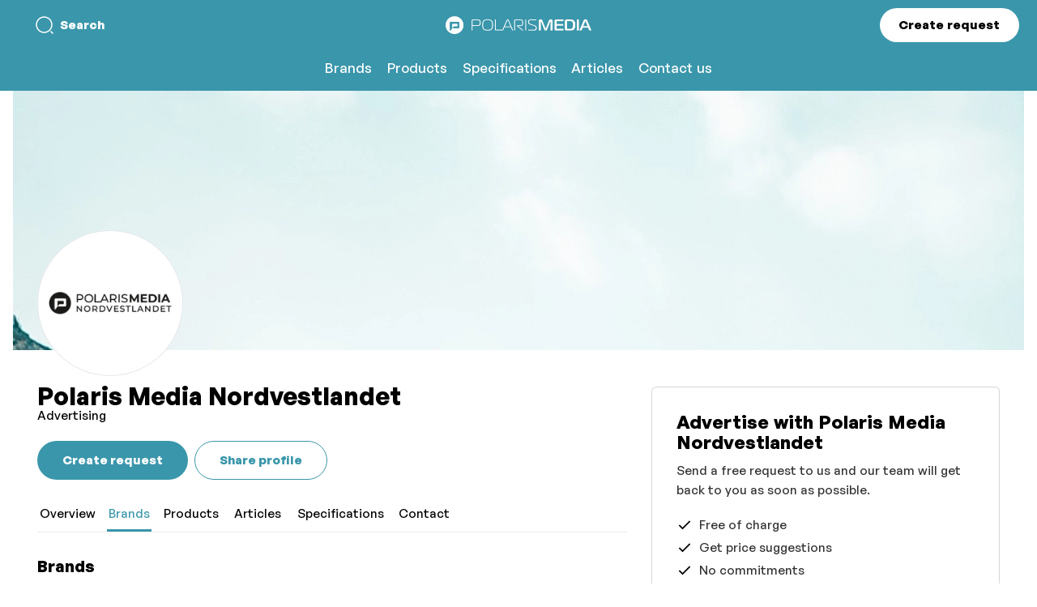

--- FILE ---
content_type: text/html;charset=utf-8
request_url: https://annonseweb.polarismedia.no/brands/polaris-media-nordvestlandet/brands
body_size: 108846
content:
<!DOCTYPE html><html  lang="en-US"><head><meta charset="utf-8">
<meta name="viewport" content="width=device-width, initial-scale=1">
<title>Brands - Polaris Media Nordvestlandet - Polaris Media</title>
<link rel="preconnect">
<style>.theme-polaris-media {--color-primary: #3a96ab;--bg-buttons: #3a96ab;--font-color-buttons: #ffffff;--bg-body: #ffffff;--font-color-body: #000000;--font-color-headlines: #000000;--font-color-links: #3a96ab;--color-primary-bg: rgba(58, 150, 171, 0.1);--color-primary-hover: rgba(58, 150, 171, 0.7);--color-primary-light: hsl(191, 49.3%, 70%);--color-primary-lighter: hsl(191, 49.3%, 90%);--color-primary-dark: hsl(191, 49.3%, 60%);--color-primary-darker: hsl(191, 39.3%, 50%);--bg-secondary: #f1f1f1;--font-color-secondary-headings: #000000;--links-color-secondary: #3a96ab;--font-color-secondary-body: #000000;--bg-secondary-buttons: #000000;--font-color-secondary-buttons: #ffffff;--color-secondary-hover: rgba(0, 0, 0, 0.7);--bg-tertiary: #3a96ab;--font-color-tertiary-headings: #ffffff;--links-color-tertiary: #ffffff;--font-color-tertiary-body: #ffffff;--bg-tertiary-buttons: #ffffff;--font-color-tertiary-buttons: #000000;--color-tertiary-hover: rgba(255, 255, 255, 0.7);}</style>
<style>@font-face{font-display:swap;font-family:GeneralSans-Variable;font-style:normal;font-weight:200 700;src:url(https://cdn.ocast.com/app/fonts/GeneralSans-Variable.woff2) format("woff2"),url(https://cdn.ocast.com/app/fonts/GeneralSans-Variable.woff) format("woff"),url(https://cdn.ocast.com/app/fonts/GeneralSans-Variable.ttf) format("truetype")}@font-face{font-display:swap;font-family:GeneralSans-VariableItalic;font-style:italic;font-weight:200 700;src:url(https://cdn.ocast.com/app/fonts/GeneralSans-VariableItalic.woff2) format("woff2"),url(https://cdn.ocast.com/app/fonts/GeneralSans-VariableItalic.woff) format("woff"),url(https://cdn.ocast.com/app/fonts/GeneralSans-VariableItalic.ttf) format("truetype")}</style>
<style>:root{--border-radius-default:6px;--border-radius-large:12px;--spacing-base:.5rem;--spacing-tiny:var(--spacing-base);--spacing-smaller:calc(var(--spacing-base)*1.5);--spacing-small:calc(var(--spacing-base)*2);--spacing-medium:calc(var(--spacing-base)*2.5);--spacing-default:calc(var(--spacing-base)*3);--spacing-large:calc(var(--spacing-base)*4);--spacing-mediakit:calc(var(--spacing-base)*5);--height-inputs:49px;--bg-forms:#fff;--font-size-base:15px;--line-height-base:1.6rem;--font-weight-headlines:900;--box-shadow-default:0 1px 3px 0 rgba(0,0,0,.12);--box-shadow-shadow:0 0 0 1px rgba(6,44,82,.1),0 2px 16px 0 rgba(33,43,54,.08);--box-shadow-hover:0 1px 3px 0 rgba(33,43,54,.08),0 4px 11px 0px rgba(33,43,54,.1);--border-color-cards:rgba(0,0,0,.16);--box-shadow-cards:var(--box-shadow-default);--width-cards:266px;--height-card-covers:225px;--color-white:#fff;--color-black:#000;--bg-body:#fff;--bg-header:var(--bg-body);--bg-secondary:var(--color-primary);--font-color-secondary-headings:#fff;--font-color-secondary-body:#fff;--links-color-secondary:#fff;--bg-tertiary:var(--color-primary);--font-color-tertiary-headings:#fff;--font-color-tertiary-body:#fff;--links-color-tertiary:#fff;--font-color-buttons:#fff;--bg-buttons:#fff;--forms-bg:#fff;--forms-border-color:rgba(0,0,0,.12);--forms-placeholder-color:rgba(36,39,44,.5);--bg-secondary-buttons:#fff;--font-color-secondary-buttons:var(--color-black);--bg-tertiary-buttons:#fff;--font-color-tertiary-buttons:var(--color-black);--font-color-body:rgba(0,0,0,.8);--font-color-headlines:var(--color-black);--font-color-links:var(--color-primary);--font-color-subdued:rgba(currentColor,.7);--color-primary:#00828e;--color-primary-light:#00afbf;--color-primary-lighter:#00d2e5;--color-primary-hover:#00a4b3;--color-grey-50:#eff4f9;--color-grey-100:#ebebeb;--color-grey-300:#d1d4db;--color-grey-500:#6d778a;--color-grey-700:#525c6e;--color-grey-900:#24272c;--color-grey-1000:#12161c;--color-error-light:#fff4f1;--color-error:#f54831;--color-success-light:#eafceb;--color-success:#16865b}*{box-sizing:border-box}:root{height:100%;overflow-x:hidden}html{box-sizing:border-box}html.prevent-scroll{overflow:hidden}*,:after,:before{box-sizing:border-box;margin:0}body{background:var(--bg-body);display:flex;flex-direction:column;max-width:100%;min-height:100vh}body.prevent-scroll{overflow:hidden}.app-root{display:flex;flex-direction:column}.app-root,.main{min-height:100vh}.main{margin:0;margin-top:var(--height-header);padding:0}img:not([src]),img[src=""]{visibility:hidden}a{color:inherit;cursor:pointer;text-decoration:inherit}.button-link,.link{border-bottom:1px solid transparent;color:var(--font-color-links);cursor:pointer;line-height:1.4;text-decoration:none}.button-link:hover,.link:hover{border-color:currentColor}hr{background:var(--color-grey-300);border:none;display:block;height:1px;margin:var(--spacing-small) 0;padding:0}:root{--font-headlines:"GeneralSans-Variable";--font-body:"GeneralSans-Variable";--font-family-headlines:var(--font-headlines),-apple-system,BlinkMacSystemFont,"Segoe UI",Roboto,"Helvetica Neue",Arial,sans-serif;--font-family-body:var(--font-body),-apple-system,BlinkMacSystemFont,"Segoe UI",Roboto,"Helvetica Neue",Arial,sans-serif;--font-size-base:16px;--font-weight-body:500;--font-size-hero-title:4.5rem;--line-height-base:1.4;--line-height-headlines:1.25;--font-weight-headlines:600;--font-size-tiny:.8rem;--font-size-small:.875rem;--font-size-body-2:1.125rem;--font-size-h2:2.5rem;--font-size-h5:1.125rem;--font-size-subheading:1.1333333333333333rem;--font-size-title:1.3333333333333333rem;--font-size-headline:1.6rem;--font-size-section-title:var(--font-size-h2);font-size:var(--font-size-base)}html{font-weight:var(--font-weight-body);word-spacing:1px;-ms-text-size-adjust:100%;-webkit-text-size-adjust:100%;-moz-osx-font-smoothing:grayscale}body,html{font-family:var(--font-family-body);-webkit-font-smoothing:antialiased}body{color:var(--font-color-body);line-height:var(--line-height-base);text-rendering:geometricprecision}pre{font-family:var(--font-family-body)!important}h1,h2,h3,h4,h5,h6{color:var(--font-color-headlines);font-family:var(--font-family-headlines);font-weight:var(--font-weight-headlines);margin-bottom:var(--spacing-default);margin-top:0}pre{white-space:pre-line}h1{font-size:var(--font-size-h1)}h2{font-size:var(--font-size-h2)}h3{font-size:var(--font-size-h3)}h4{font-size:var(--font-size-h4)}h5{font-size:var(--font-size-h5)}h6{font-size:var(--font-size-h6)}.section-title{font-size:var(--font-size-section-title);line-height:1.15}@media (min-width:1025px){.section-title{line-height:1.3}}.page-title-wrapper{margin-bottom:var(--spacing-default)}@media (min-width:769px){.page-title-wrapper{margin-bottom:var(--spacing-large)}}@media (min-width:1025px){.page-title-wrapper{margin-bottom:60px;margin-top:56px}}.page-title{font-size:2rem;margin-bottom:0;text-align:left}@media (min-width:769px){.page-title{font-size:2.4rem}}@media (min-width:1025px){.page-title{text-align:center}}.page-subtitle{font-size:var(--font-size-body-2);margin-top:var(--spacing-smaller);text-align:left}@media (min-width:1025px){.page-subtitle{margin-top:var(--spacing-small);text-align:center}}.subpage-title{font-size:2rem;line-height:1;margin-bottom:var(--spacing-default);text-align:left}@media (min-width:769px){.subpage-title{font-size:2.5rem;margin-bottom:var(--spacing-large);margin-top:var(--spacing-large)}}@media (min-width:1025px){.subpage-title{margin-bottom:var(--spacing-large);margin-top:60px}}input,select,textarea{-webkit-appearance:none;-moz-appearance:none;appearance:none;background-color:var(--bg-forms);border:1px solid var(--forms-border-color);border-radius:var(--border-radius-default);display:block;font-family:var(--font-family-body);font-size:1rem;height:var(--height-inputs);line-height:var(--height-inputs);padding:0 var(--spacing-small);--font-color-body:rgba(0,0,0,.8);--font-color-headlines:var(--color-black);background:var(--color-white);color:var(--font-color-body);max-width:100%;width:var(--width-inputs)}input.input-flex,select.input-flex,textarea.input-flex{min-width:auto;width:100%}input:focus,select:focus,textarea:focus{border-color:var(--color-secondary);outline:none}input:disabled,select:disabled,textarea:disabled{background-color:var(--color-grey-50);box-shadow:none;color:var(--color-subdued)}input.has-error,select.has-error,textarea.has-error{background-color:var(--color-red-50);border-color:var(--color-red-600);box-shadow:none}@media screen and (-webkit-min-device-pixel-ratio:0){input,select,textarea{font-size:16px}}::-webkit-search-cancel-button{-webkit-appearance:none;background-color:var(--color-grey-100);background-image:url("data:image/svg+xml;charset=utf-8,%3Csvg xmlns='http://www.w3.org/2000/svg' width='24' height='24' fill='%236d778a' viewBox='0 0 24 24'%3E%3Cpath fill='none' d='M0 0h24v24H0z'/%3E%3Cpath d='M19 6.41 17.59 5 12 10.59 6.41 5 5 6.41 10.59 12 5 17.59 6.41 19 12 13.41 17.59 19 19 17.59 13.41 12z'/%3E%3C/svg%3E");background-position:50%;background-repeat:no-repeat;background-size:16px 16px;border-radius:10px;cursor:pointer;height:20px;position:relative;width:20px}::-webkit-search-cancel-button:hover{background-color:var(--color-grey-300)}input[type=number]::-webkit-inner-spin-button,input[type=number]::-webkit-outer-spin-button{-webkit-appearance:none;margin:0}input[type=checkbox]{-webkit-appearance:initial;-moz-appearance:initial;appearance:none;height:24px;min-width:auto;width:24px}select{background-image:url("data:image/svg+xml;charset=utf-8,%3Csvg xmlns='http://www.w3.org/2000/svg' width='24' height='24' fill='%235a697e' viewBox='0 0 24 24'%3E%3Cpath fill='none' d='M0 0h24v24H0z'/%3E%3Cpath d='m7 10 5 5 5-5z'/%3E%3C/svg%3E");background-position:right var(--spacing-tiny) center;background-repeat:no-repeat;cursor:pointer;width:100%}select:required:invalid{color:var(--color-subdued)}select[disabled]{background-color:var(--color-grey-50);box-shadow:none;color:var(--color-subdued)}option[value=""][disabled]{display:none}option{color:var(--font-color-headlines)}.option-placeholder{color:var(--color-subdued)}textarea{line-height:1.6;min-height:160px;padding:var(--spacing-smaller);resize:vertical}textarea.textarea-description{min-height:187px}textarea:focus{line-height:1.6}::-webkit-input-placeholder{color:var(--forms-placeholder-color)}::-moz-placeholder{color:var(--forms-placeholder-color)}:-ms-input-placeholder{color:var(--forms-placeholder-color)}:-moz-placeholder{color:var(--forms-placeholder-color)}label{display:inline-block;font-size:1rem;font-weight:var(--font-weight-headlines);height:var(--spacing-default);line-height:var(--spacing-default);margin-bottom:calc(var(--spacing-base)/2)}label,label.label-headline{color:var(--font-color-headlines)}label.label-large{font-size:var(--font-size-body-2);font-weight:var(--font-weight-headlines);height:auto;margin-bottom:var(--spacing-smaller)}@media (min-width:769px){label.label-large{font-size:1.2rem}}.input-search{background-image:url("data:image/svg+xml;charset=utf-8,%3Csvg xmlns='http://www.w3.org/2000/svg' width='24' height='24' fill='%235a697e' viewBox='0 0 24 24'%3E%3Cpath fill='none' d='M0 0h24v24H0z'/%3E%3Cpath d='M15.5 14h-.79l-.28-.27A6.47 6.47 0 0 0 16 9.5 6.5 6.5 0 1 0 9.5 16c1.61 0 3.09-.59 4.23-1.57l.27.28v.79l5 4.99L20.49 19zm-6 0C7.01 14 5 11.99 5 9.5S7.01 5 9.5 5 14 7.01 14 9.5 11.99 14 9.5 14'/%3E%3C/svg%3E");background-position:left 12px center;background-repeat:no-repeat;background-size:20px 20px;padding-left:44px}.input-search:focus{background-position:left 11px center;padding-left:43px}.form-field,.form-field-large,.input-group,.input-group-small{display:block;margin:var(--spacing-small) 0}.form-field input,.form-field select,.form-field textarea,.form-field-large input,.form-field-large select,.form-field-large textarea,.input-group input,.input-group select,.input-group textarea,.input-group-small input,.input-group-small select,.input-group-small textarea{width:100%}.form-field-large.input-group-first,.form-field-large:first-child,.form-field.input-group-first,.form-field:first-child,.input-group-small.input-group-first,.input-group-small:first-child,.input-group.input-group-first,.input-group:first-child{margin-top:0}.form-field-large.input-group-last,.form-field-large:last-child,.form-field-large:last-child .input-group,.form-field.input-group-last,.form-field:last-child,.form-field:last-child .input-group,.input-group-small.input-group-last,.input-group-small:last-child,.input-group-small:last-child .input-group,.input-group.input-group-last,.input-group:last-child,.input-group:last-child .input-group{margin-bottom:0}.form-field-large,.input-group-large{margin:var(--spacing-default) 0}.form-field-large .hinttext,.input-group-large .hinttext{font-size:1rem}.errortext{align-items:center;color:var(--color-error);display:flex;margin-top:4px}.errortext:before{background-image:url("data:image/svg+xml;charset=utf-8,%3Csvg xmlns='http://www.w3.org/2000/svg' width='24' height='24' fill='%23ff624d' viewBox='0 0 24 24'%3E%3Cpath fill='none' d='M0 0h24v24H0z'/%3E%3Cpath d='M15.73 3H8.27L3 8.27v7.46L8.27 21h7.46L21 15.73V8.27zM19 14.9 14.9 19H9.1L5 14.9V9.1L9.1 5h5.8L19 9.1z'/%3E%3Ccircle cx='12' cy='16' r='1'/%3E%3Cpath d='M11 7h2v7h-2z'/%3E%3C/svg%3E");background-position:50%;background-repeat:no-repeat;background-size:cover;content:"";display:inline-block;height:16px;margin-right:var(--spacing-base);width:16px}.errortext.small:before{display:none}.helptext{font-size:var(--font-size-small);line-height:1.334rem;margin-top:4px}.hinttext{color:var(--color-subdued);font-size:var(--font-size-caption)}.has-error input,.has-error select,.has-error textarea{background-color:var(--color-error-light);border:1px solid var(--color-error)}.error-wrapper{color:var(--color-error);font-size:var(--font-size-small);margin-top:4px;transition:all .2s ease}.error-wrapper .field-error{align-items:center;display:flex;line-height:1.46}.error-wrapper .field-error:before{background-image:url("data:image/svg+xml;charset=utf-8,%3Csvg xmlns='http://www.w3.org/2000/svg' width='24' height='24' fill='%23FF624D' viewBox='0 0 24 24'%3E%3Cpath fill='none' d='M0 0h24v24H0z'/%3E%3Cpath d='M12 5.99 19.53 19H4.47zM12 2 1 21h22zm1 14h-2v2h2zm0-6h-2v4h2z'/%3E%3C/svg%3E");background-position:50%;background-size:100% 100%;content:"";display:inline-block;height:16px;margin-right:6px;width:16px}.stats-date-select{min-width:200px}:root{--height-header:64px;--padding-content:var(--spacing-default) var(--spacing-smaller);--max-width-content:100%}@media (min-width:769px){:root{--padding-content:var(--spacing-default) var(--spacing-default) 80px}}@media (min-width:1025px){:root{--max-width-content:1248px}}.article-wrapper{margin:auto;max-width:680px}.content-wrapper,.content-wrapper-inner{align-items:stretch;display:flex;flex:1 1 100%;flex-direction:column;margin-left:auto;margin-right:auto;max-width:var(--max-width-content);padding:var(--padding-content);position:relative;width:100%}.content-wrapper-inner.overflowing,.content-wrapper.overflowing{overflow:visible}.content-wrapper-inner{padding-bottom:0;padding-top:0}.section-title{color:var(--color-section-title);font-size:2rem;margin-bottom:var(--spacing-default);text-align:center}@media (min-width:1025px){.section-title{font-size:var(--font-size-h2);margin-bottom:var(--spacing-large)}}.section-button-wrapper{display:flex;justify-content:center;margin-top:var(--spacing-large);text-align:center}.status-page{align-items:center;animation:fadeIn .6s var(--transition-timing-default);display:flex;flex-direction:column;margin:var(--spacing-large) auto var(--spacing-default);max-width:480px;text-align:center}.page-section{padding:60px 0;position:relative;--color-section-headlines:var(--font-color-headlines);--color-section-body:var(--font-color-body);background-color:var(--bg-body);color:var(--color-section-body)}@media (min-width:1025px){.page-section{padding:100px 0}}.page-section.accent,.page-section:nth-child(odd){background-color:var(--bg-secondary);--color-section-headlines:var(--font-color-secondary-body);--color-section-body:var(--font-color-secondary-body);--font-color-links:var(--links-color-secondary)}.page-section.accent .button-primary,.page-section:nth-child(odd) .button-primary{background-color:var(--bg-secondary-buttons);border-color:transparent;color:var(--font-color-secondary-buttons)}.page-section.accent .button-primary:hover,.page-section:nth-child(odd) .button-primary:hover{background-color:var(--color-secondary-hover);border-color:transparent;color:var(--font-color-buttons)}.page-section h1,.page-section h2,.page-section h3,.page-section h4,.page-section h5,.page-section h6 label,.page-section strong{color:var(--color-section-headlines)}.media{display:flex}.media.media-center{align-items:center}.media .media-left{margin-right:var(--spacing-small)}.media .media-left .icon{display:block}.media .media-left-large{margin-right:var(--spacing-large)}.media .media-left-icon{margin-right:var(--spacing-tiny)}.media .media-right{margin-left:var(--spacing-small)}.media .media-right-large{margin-left:var(--spacing-large)}.media .media-right-icon{margin-left:var(--spacing-tiny)}.media .media-content{flex:1 1 1px}.media.media-wrap{flex-wrap:wrap}.media-center .media-content,.media-center .media-left,.media-center .media-right{align-self:center}.media-grid{display:grid;grid-template-areas:"media-left media-content media-right";grid-template-columns:auto 1fr auto}.media-grid>.media-right{margin-left:var(--spacing-small)}.media-grid>.media-left{margin-right:var(--spacing-small)}.media-grid>.media-left .icon{display:block}@media (max-width:768px){.media-grid{grid-template-areas:"media-left" "media-content" "media-right";grid-template-columns:1fr;grid-template-rows:auto 1fr auto}.media-grid>.media-right{margin-left:0;margin-top:var(--spacing-small)}.media-grid>.media-left{margin-bottom:var(--spacing-small);margin-right:0}}.media-left-icon,.media-right-icon{display:flex;flex-direction:column}.media-left{grid-area:media-left}.media-content{grid-area:media-content}.media-right{grid-area:media-right}.property+.property{margin-top:var(--spacing-tiny)}.key-value{display:grid;grid-template-areas:"key value";grid-template-columns:auto 1fr auto}.key-value>.value{align-items:center;color:var(--font-color-headlines);display:flex;justify-content:flex-end;margin-left:var(--spacing-small)}.key-value>.key{align-items:center;display:flex;justify-content:flex-start;margin-right:var(--spacing-small)}.key-value>.key .icon{display:block}@media (max-width:768px){.key-value{grid-template-areas:"key" "value";grid-template-columns:1fr;grid-template-rows:1fr 1fr}.key-value+.key-value{margin-top:var(--spacing-small)}.key-value>.key{display:block;margin-right:0}.key-value>.value{display:block;justify-content:flex-start;margin-left:0}}.block{display:block;margin:var(--spacing-default) 0}.block-small{display:block;margin:var(--spacing-small) 0}.block-large{display:block;margin:var(--spacing-large) 0}.block-first{margin-top:0}.block-last{margin-bottom:0}.no-margin{margin:0}.text-center{text-align:center}.text-left{text-align:left}.text-right{text-align:right}:root{--mediakit-card-width:221px}.mediakit-card-grid{display:grid;grid-template-columns:repeat(auto-fill,minmax(var(--mediakit-card-width),1fr));grid-gap:var(--spacing-medium)}@media (min-width:1600px){.mediakit-card-grid{grid-gap:var(--spacing-large)}}.sidebar-grid{display:grid;grid-template-columns:1fr;grid-template-rows:auto auto;grid-gap:var(--spacing-large)}@media (min-width:1025px){.sidebar-grid{grid-gap:80px;grid-template-columns:1fr minmax(auto,460px);grid-template-rows:auto}}.sidebar-grid>.grid-content{min-width:1px}.two-columns{grid-gap:var(--spacing-small);display:grid;grid-template-columns:1fr 1fr;grid-template-rows:1fr}@media (max-width:768px){.two-columns{grid-template-columns:1fr;grid-template-rows:auto auto}}.two-columns.grid-center>.column{align-self:center}.card-grid{display:grid;grid-template-columns:1fr;grid-gap:var(--spacing-small)}@media (min-width:769px){.card-grid{grid-template-columns:repeat(2,1fr);grid-gap:20px}}@media (min-width:1025px){.card-grid{display:grid;grid-template-columns:repeat(3,1fr);grid-gap:var(--spacing-large)}}.box{border:1px solid rgba(0,0,0,.16);border-radius:6px;--font-color-body:rgba(0,0,0,.8);--font-color-headlines:var(--color-black);background:var(--color-white);color:var(--font-color-body);--font-color-links:#000;padding:var(--spacing-medium)}@media (min-width:1025px){.box{padding:var(--spacing-large)}}.box.no-padding{padding:0}:root{--button-height:48px;--button-height-large:54px;--button-height-small:32px;--button-round-size:40px;--button-round-small-size:32px;--button-min-width:64px;--button-padding:var(--spacing-large);--button-padding-large:var(--spacing-default);--button-font-family:var(--font-family-body);--button-font-size:1rem;--button-box-shadow:var(--box-shadow-default)}[type=button],[type=submit]{-webkit-appearance:none;-moz-appearance:none;appearance:none}.button{box-sizing:border-box;cursor:pointer;outline:0;position:relative;-webkit-user-select:none;-moz-user-select:none;user-select:none;-webkit-tap-highlight-color:transparent;align-items:center;background-color:var(--bg-buttons);border:1px solid transparent;border-radius:calc(var(--button-height)/2);color:var(--font-color-buttons);display:inline-flex;font-family:var(--font-family-headlines);font-size:var(--button-font-size);font-weight:var(--font-weight-headlines);height:var(--button-height);justify-content:center;line-height:var(--button-height);min-width:var(--button-min-width);overflow:visible;padding:0 var(--button-padding);text-align:center;text-decoration:none;touch-action:manipulation;transform:translateZ(0);transition:all .3s cubic-bezier(.25,.8,.25,1);vertical-align:middle;white-space:nowrap}.button.button-disabled,.button.disabled,.button[disabled]{border:none;box-shadow:none;cursor:default;opacity:.5}.button.button-disabled:active,.button.button-disabled:focus,.button.button-disabled:hover,.button.disabled:active,.button.disabled:focus,.button.disabled:hover,.button[disabled]:active,.button[disabled]:focus,.button[disabled]:hover{border:none;box-shadow:none;cursor:default}.button::-moz-focus-inner{outline:none}.button:hover{background-color:var(--color-primary-hover)}.button-primary{background-color:var(--color-primary);color:var(--font-color-buttons)}.button-secondary{background-color:var(--bg-secondary-buttons);border-color:transparent;color:var(--font-color-secondary-buttons)}.button-secondary:hover{background-color:var(--color-secondary-hover);border-color:transparent;color:var(--font-color-buttons)}.button-tertiary{background-color:var(--bg-tertiary-buttons);border-color:transparent;color:var(--font-color-tertiary-buttons)}.button-tertiary:hover{background-color:var(--color-tertiary-hover);border-color:transparent;color:var(--font-color-buttons)}.button-outline,.button-transparent{background-color:transparent}.button-outline{border:1px solid var(--bg-buttons);color:var(--bg-buttons)}.icon-button{min-width:auto}.button-round,.button-round-small{border:none;box-sizing:border-box;cursor:pointer;outline:0;position:relative;-webkit-user-select:none;-moz-user-select:none;user-select:none;-webkit-tap-highlight-color:transparent;align-items:center;border-radius:50%;display:inline-flex;font-family:var(--font-family-headlines);font-weight:var(--font-weight-headlines);justify-content:center;min-width:auto;overflow:visible;padding:0;text-align:center;text-decoration:none;touch-action:manipulation;transform:translateZ(0);transition:all .3s cubic-bezier(.25,.8,.25,1);vertical-align:middle;white-space:nowrap}.button-round-small.button-disabled,.button-round-small.disabled,.button-round-small[disabled],.button-round.button-disabled,.button-round.disabled,.button-round[disabled]{border:none;box-shadow:none;cursor:default;opacity:.5}.button-round-small.button-disabled:active,.button-round-small.button-disabled:focus,.button-round-small.button-disabled:hover,.button-round-small.disabled:active,.button-round-small.disabled:focus,.button-round-small.disabled:hover,.button-round-small[disabled]:active,.button-round-small[disabled]:focus,.button-round-small[disabled]:hover,.button-round.button-disabled:active,.button-round.button-disabled:focus,.button-round.button-disabled:hover,.button-round.disabled:active,.button-round.disabled:focus,.button-round.disabled:hover,.button-round[disabled]:active,.button-round[disabled]:focus,.button-round[disabled]:hover{border:none;box-shadow:none;cursor:default}.button-round-small::-moz-focus-inner,.button-round::-moz-focus-inner{outline:none}.button-round{height:var(--button-round-size);width:var(--button-round-size)}.button-round-small{height:var(--button-round-small-size);width:var(--button-round-small-size)}.button-dropdown{align-items:center;background-color:var(--forms-bg);background-image:url("data:image/svg+xml;charset=utf-8,%3Csvg xmlns='http://www.w3.org/2000/svg' width='24' height='24' fill='%235a697e' viewBox='0 0 24 24'%3E%3Cpath fill='none' d='M0 0h24v24H0z'/%3E%3Cpath d='M7.41 8.59 12 13.17l4.59-4.58L18 10l-6 6-6-6z'/%3E%3C/svg%3E");background-position:right var(--spacing-base) center;background-repeat:no-repeat;background-size:20px 20px;border:1px solid var(--forms-border-color);border-radius:var(--border-radius-default);box-shadow:none;color:var(--color-grey-900);display:flex;font-weight:var(--font-weight-headlines);justify-content:flex-start;min-width:0;overflow:hidden;padding:0 var(--spacing-small);text-align:left;text-overflow:ellipsis;white-space:nowrap}.button-dropdown:hover{background-color:var(--forms-bg);border-color:var(--color-primary)}.button-dropdown.placeholder{color:var(--color-grey-500)}.button-dropdown.selected{background-color:var(--color-secondary);background-image:url("data:image/svg+xml;charset=utf-8,%3Csvg xmlns='http://www.w3.org/2000/svg' width='24' height='24' fill='%23fff' viewBox='0 0 24 24'%3E%3Cpath fill='none' d='M0 0h24v24H0z'/%3E%3Cpath d='M7.41 8.59 12 13.17l4.59-4.58L18 10l-6 6-6-6z'/%3E%3C/svg%3E");border-color:var(--color-secondary);color:#fff;font-weight:var(--font-weight-headlines)}.button-dropdown.selected:hover{background-color:var(--color-indigo-700);border-color:var(--color-indigo-700)}.button-group{display:flex}.button-group>*+*{margin-left:var(--spacing-tiny)}.button-icon{margin-right:var(--spacing-base)}.breadcrumbs-wrapper{color:var(--font-color-headlines);margin:0;margin-bottom:var(--spacing-default)}.breadcrumbs,.breadcrumbs-wrapper{align-items:center;display:flex;font-size:.9333333333rem;list-style-type:none;padding:0}.breadcrumbs{color:var(--font-color-body);margin:0}.breadcrumbs>li{position:relative}.breadcrumbs>li:not(:first-child){margin-left:var(--spacing-default)}.breadcrumbs>li:not(:first-child):before{background-image:url("data:image/svg+xml;charset=utf-8,%3Csvg xmlns='http://www.w3.org/2000/svg' width='16' height='16' fill='%236D778A' viewBox='0 0 24 24'%3E%3Cpath fill='none' d='M0 0h24v24H0z'/%3E%3Cpath d='M10 6 8.59 7.41 13.17 12l-4.58 4.59L10 18l6-6z'/%3E%3C/svg%3E");background-position:50%;background-repeat:no-repeat;content:"";height:16px;left:-20px;position:absolute;top:4px;width:16px}@media (min-width:1025px){.breadcrums>li+li{margin-left:var(--spacing-large)}.breadcrums>li+li:before{left:-21px}}.page-breadcrumbs{margin-bottom:var(--spacing-default)}.checkbox-list{margin:var(--spacing-medium) 0;padding:0}.checkbox-list.inline{align-items:center;display:flex;margin:0}.checkbox-list.inline>li{margin-right:var(--spacing-medium);margin-top:0}.checkbox-list>li{align-items:center;display:flex;list-style-type:none}.checkbox-list>li:before{background-image:url("data:image/svg+xml;charset=utf-8,%3Csvg xmlns='http://www.w3.org/2000/svg' width='24' height='24' viewBox='0 0 24 24'%3E%3Cpath fill='none' fill-rule='evenodd' stroke='%23000' stroke-width='2' d='m4 12 5 5L20 6' class='check-line'/%3E%3C/svg%3E");background-position:50%;background-size:20px 20px;content:"";display:block;height:20px;margin-right:var(--spacing-base);width:20px}.checkbox-list>li+li{margin-top:4px}.chart,.line-chart-wrapper{width:100%}.chart{position:relative}.chart.line-chart .x-axis .tick:first-of-type text{text-anchor:start}.chart.line-chart .x-axis .tick:last-of-type text{text-anchor:end}.chart.bar-chart .y-axis .tick text,.chart.line-chart .y-axis .tick text{text-anchor:start}.chart .line{fill:none;stroke:var(--color-primary);stroke-width:4px;stroke-linecap:round;stroke-linejoin:round}.chart .line.dot{stroke-width:8px}.chart .line.secondary{stroke:var(--color-primary-hover);stroke-dasharray:3;stroke-width:1px}.chart .line.tertiary{stroke:var(--color-primary-lighter)}.chart .line-dot{stroke:var(--color-white);stroke-width:3px;fill:var(--color-primary);filter:drop-shadow(0 2px 2px rgba(0,0,0,.2))}.chart .y-axis .domain,.chart .y-axis .tick line{fill:none;stroke:var(--color-grey-100);shape-rendering:crispEdges}.chart .y-axis .tick text{color:var(--color-grey-500);font-family:var(--font-family-body);font-size:12px;transform:translate(8px,-8px)}.chart .y-axis .domain{stroke-dasharray:4;display:none}.chart .x-axis .domain,.chart .x-axis .tick line{fill:none;stroke:var(--color-grey-100);shape-rendering:crispEdges}.chart .x-axis .tick text{color:var(--color-grey-500);font-family:var(--font-family-body);font-size:12px;transition:opacity .3s}.chart .x-axis .domain{stroke-width:1}.chart.large.many .x-axis .tick:nth-child(6n) text{opacity:1}.chart.large.many .x-axis .tick:first-child text,.chart.large.many .x-axis .tick:last-child text{opacity:0}@media (min-width:769px){.chart.large.many .x-axis .tick:nth-child(4n) text{opacity:1}}.chart.large.many .x-axis .tick text{opacity:0}.chart.large.many .x-axis .tick:nth-child(4n) text{opacity:1}.chart .hover-line{stroke:transparent;stroke-width:10;shape-rendering:crispEdges}.chart .hover-circle{fill:var(--color-primary);stroke-width:6px;stroke:var(--color-primary-lighter);transition:all .4s ease}.chart .chart-tooltip{background:var(--color-primary-lighter);border-radius:var(--border-radius-default);color:var(--color-black);font-size:var(--font-size-small);opacity:0;padding:var(--spacing-base) var(--spacing-small);pointer-events:none;position:absolute;text-align:center;transform:translate(-50%,calc(-100% - 16px));transition:all .4s ease;white-space:nowrap}.chart .chart-tooltip:after{border:5px solid rgba(136,183,213,0);border-top:5px solid var(--color-primary-lighter);content:" ";height:0;left:50%;margin-left:-5px;pointer-events:none;position:absolute;top:100%;width:0}.chart .chart-tooltip .legend:not(:last-child){margin-right:var(--spacing-base)}.chart .chart-label{fill:var(--font-color-body)}.chart .index-line{stroke:var(--color-grey-300);stroke-dasharray:3}.chart .tooltip-legends{display:inline-flex;margin-top:var(--spacing-base)}.chart .legend{align-items:center;display:flex}.chart .legend:before{border-radius:2px;content:"";display:block;height:16px;margin-right:var(--spacing-base);width:16px}.chart .average-legends{display:flex;justify-content:space-evenly;margin-top:var(--spacing-default)}.chart .average-legend-item{align-items:center;display:flex;flex-direction:column;text-align:center}.chart .average-legend-item+.average-legend-item{margin-left:var(--spacing-default)}.chart .average-legend-item .legend:before{margin:0;margin-bottom:var(--spacing-base)}.chart .legend:before{background:var(--color-primary)}.chart .legend.secondary:before{background:var(--color-primary-light)}.chart .legend.tertiary:before{background:var(--color-primary-lighter)}.chart .large .legend+.legend{margin-left:var(--spacing-small)}.chart .overlay{fill:none;pointer-events:all}.chart.many .x-axis .tick:nth-child(2n){display:none}body .vc-popover-content-wrapper{--popover-horizontal-content-offset:8px;--popover-vertical-content-offset:0;--popover-slide-translation:12px;--popover-transition-time:.14s ease;--popover-caret-horizontal-offset:0;--popover-caret-vertical-offset:0;display:block;outline:none;position:absolute;right:0;z-index:10}body .vc-popover-content-wrapper .vc-popover-content-wrapper{right:auto}body .vc-popover-content.direction-top{border-bottom-color:var(--color-grey-100);border-bottom-left-radius:0;border-bottom-right-radius:0;margin-top:2px}body .vc-popover-content.direction-bottom{border-top-color:var(--color-grey-100);border-top-left-radius:0;border-top-right-radius:0;margin-top:-2px}body .vc-container{--slide-translate:20px;--slide-duration:.15s;--slide-timing:ease;--header-padding:var(--spacing-smaller);--title-padding:0 var(--spacing-base);--arrows-padding:var(--spacing-base);--arrow-font-size:26px;--weekday-padding:5px 0;--weeks-padding:var(--spacing-base);--nav-container-width:170px;--day-min-height:30px;--day-content-width:30px;--day-content-height:30px;--day-content-margin:1.6px auto;--day-content-transition-time:.13s ease-in;--day-content-bg-color-hover:var(--color-grey-100);--day-content-dark-bg-color-hover:rgba(114,129,151,.3);--day-content-bg-color-focus:var(--color-primary);--day-content-dark-bg-color-focus:rgba(114,129,151,.4);--highlight-height:28px;--dot-diameter:5px;--dot-border-radius:50%;--dot-spacing:3px;--bar-height:3px;--bars-width:75%;font-family:var(--font-family-body);-webkit-font-smoothing:antialiased;-moz-osx-font-smoothing:grayscale;position:relative;width:-moz-max-content;width:max-content}body .vc-weekday{align-items:center;color:var(--font-color-headlines);cursor:default;display:flex;flex:1;font-size:1rem;font-weight:var(--font-weight-headlines);justify-content:center;padding:var(--weekday-padding)}body .vc-highlight{background-color:var(--color-primary)!important}body .vc-day-content{transition:all .2s ease}body .vc-day-content:hover{color:var(--color-grey-900)}body .vc-title{color:var(--font-color-headlines);font-size:1rem;font-weight:var(--font-weight-headlines)}body .vc-bg-blue-600{background-color:var(--color-primary)}body .vc-popover-caret{display:none!important}body .vc-border-gray-400{border-color:var(--color-grey-300)}body .vc-rounded-lg{border-radius:var(--border-radius-default)}body .vc-text-gray-900{color:var(--font-color-headlines)}body .focus\:vc-shadow:focus{box-shadow:none}@keyframes slide-in--down{0%{transform:translateY(-100%)}to{transform:translateY(0)}}@keyframes fade-in--down{0%{opacity:0;transform:translate3d(0,-100%,0);visibility:visible}to{opacity:1;transform:translateZ(0)}}.theme-secondary{--font-color-headlines:var(--font-color-secondary-headings);--font-color-body:var(--font-color-secondary-body);background-color:var(--bg-secondary);color:var(--font-color-body)}.theme-secondary .link{color:var(--links-color-secondary)}.theme-secondary .button-primary{background-color:var(--bg-secondary-buttons);border-color:transparent;color:var(--font-color-secondary-buttons)}.theme-secondary .button-primary:hover{background-color:var(--color-secondary-hover);border-color:transparent;color:var(--font-color-buttons)}.theme-tertiary{--font-color-headlines:var(--font-color-tertiary-headings);--font-color-body:var(--font-color-tertiary-body);background-color:var(--bg-tertiary);color:var(--font-color-body)}.theme-tertiary .link{color:var(--links-color-tertiary)}.theme-tertiary .button-primary{background-color:var(--bg-tertiary-buttons);border-color:transparent;color:var(--font-color-tertiary-buttons)}.theme-tertiary .button-primary:hover{background-color:var(--color-tertiary-hover);border-color:transparent;color:var(--font-color-buttons)}.snackbar-container{align-items:center;background:var(--color-success)!important;border-radius:var(--border-radius-default);bottom:-100px;color:#fff;display:flex;font-family:var(--font-family-body);justify-content:space-between;line-height:22px;min-height:14px;opacity:0;padding:12px 16px;position:fixed;top:-100px;transition:all .3s ease;transition-property:top,right,bottom,left,opacity;z-index:9999}.snackbar-container.error{background:var(--color-error)!important}.snackbar-container>p{font-size:.95em!important;font-weight:600!important}.snackbar-container .action{background:inherit;background-image:url("data:image/svg+xml;charset=utf-8,%3Csvg xmlns='http://www.w3.org/2000/svg' width='24' height='24' fill='%23fff' viewBox='0 0 24 24'%3E%3Cpath fill='none' d='M0 0h24v24H0z'/%3E%3Cpath d='M19 6.41 17.59 5 12 10.59 6.41 5 5 6.41 10.59 12 5 17.59 6.41 19 12 13.41 17.59 19 19 17.59 13.41 12z'/%3E%3C/svg%3E");background-size:cover;border:none;border-radius:var(--border-radius-default);color:var(--color-white);cursor:pointer;display:inline-block;font-size:inherit;height:24px;margin:0 0 0 24px;min-width:-moz-min-content;min-width:min-content;padding:0;text-transform:uppercase;width:24px}.snackbar-container .action:active,.snackbar-container .action:focus{background-color:#0003;outline:none}@media (min-width:640px){.snackbar-container{display:inline-flex;margin:24px;max-width:568px;min-width:288px}}@media (max-width:640px){.snackbar-container{left:0;right:0;width:100%}}.snackbar-pos.bottom-center{bottom:0;left:50%;top:auto!important;transform:translate(-50%)}.snackbar-pos.bottom-left{bottom:0;left:0;top:auto!important}.snackbar-pos.bottom-right{bottom:0;right:0;top:auto!important}.snackbar-pos.top-left{bottom:auto!important;left:0;top:0}.snackbar-pos.top-center{bottom:auto!important;left:50%;top:0;transform:translate(-50%)}.snackbar-pos.top-right{bottom:auto!important;right:0;top:0}@media (max-width:640px){.snackbar-pos.bottom-center,.snackbar-pos.top-center{left:0;transform:none}}.v-popper__popper{font-size:var(--font-size-smaller)}.formkit-input{width:100%}.formkit-messages{list-style-type:none;padding:0}.formkit-message{align-items:center;color:var(--color-error);display:flex;font-size:var(--font-size-small);line-height:1.46}.formkit-message:before{background-image:url("data:image/svg+xml;charset=utf-8,%3Csvg xmlns='http://www.w3.org/2000/svg' width='24' height='24' fill='%23FF624D' viewBox='0 0 24 24'%3E%3Cpath fill='none' d='M0 0h24v24H0z'/%3E%3Cpath d='M12 5.99 19.53 19H4.47zM12 2 1 21h22zm1 14h-2v2h2zm0-6h-2v4h2z'/%3E%3C/svg%3E");background-position:50%;background-size:100% 100%;content:"";display:inline-block;height:16px;margin-right:6px;width:16px}[data-invalid] .formkit-input{border-color:var(--color-error)}.vue-tel-input{border-radius:var(--border-radius-default)!important}.vue-tel-input:focus-within{border-color:var(--color-secondary)!important;box-shadow:none!important;outline:none!important}</style>
<style>.resize-observer[data-v-b329ee4c]{background-color:transparent;border:none;opacity:0}.resize-observer[data-v-b329ee4c],.resize-observer[data-v-b329ee4c] object{display:block;height:100%;left:0;overflow:hidden;pointer-events:none;position:absolute;top:0;width:100%;z-index:-1}.v-popper__popper{left:0;outline:none;top:0;z-index:10000}.v-popper__popper.v-popper__popper--hidden{opacity:0;pointer-events:none;transition:opacity .15s,visibility .15s;visibility:hidden}.v-popper__popper.v-popper__popper--shown{opacity:1;transition:opacity .15s;visibility:visible}.v-popper__popper.v-popper__popper--skip-transition,.v-popper__popper.v-popper__popper--skip-transition>.v-popper__wrapper{transition:none!important}.v-popper__backdrop{display:none;height:100%;left:0;position:absolute;top:0;width:100%}.v-popper__inner{box-sizing:border-box;overflow-y:auto;position:relative}.v-popper__inner>div{max-height:inherit;max-width:inherit;position:relative;z-index:1}.v-popper__arrow-container{height:10px;position:absolute;width:10px}.v-popper__popper--arrow-overflow .v-popper__arrow-container,.v-popper__popper--no-positioning .v-popper__arrow-container{display:none}.v-popper__arrow-inner,.v-popper__arrow-outer{border-style:solid;height:0;left:0;position:absolute;top:0;width:0}.v-popper__arrow-inner{border-width:7px;visibility:hidden}.v-popper__arrow-outer{border-width:6px}.v-popper__popper[data-popper-placement^=bottom] .v-popper__arrow-inner,.v-popper__popper[data-popper-placement^=top] .v-popper__arrow-inner{left:-2px}.v-popper__popper[data-popper-placement^=bottom] .v-popper__arrow-outer,.v-popper__popper[data-popper-placement^=top] .v-popper__arrow-outer{left:-1px}.v-popper__popper[data-popper-placement^=top] .v-popper__arrow-inner,.v-popper__popper[data-popper-placement^=top] .v-popper__arrow-outer{border-bottom-color:transparent!important;border-bottom-width:0;border-left-color:transparent!important;border-right-color:transparent!important}.v-popper__popper[data-popper-placement^=top] .v-popper__arrow-inner{top:-2px}.v-popper__popper[data-popper-placement^=bottom] .v-popper__arrow-container{top:0}.v-popper__popper[data-popper-placement^=bottom] .v-popper__arrow-inner,.v-popper__popper[data-popper-placement^=bottom] .v-popper__arrow-outer{border-left-color:transparent!important;border-right-color:transparent!important;border-top-color:transparent!important;border-top-width:0}.v-popper__popper[data-popper-placement^=bottom] .v-popper__arrow-inner{top:-4px}.v-popper__popper[data-popper-placement^=bottom] .v-popper__arrow-outer{top:-6px}.v-popper__popper[data-popper-placement^=left] .v-popper__arrow-inner,.v-popper__popper[data-popper-placement^=right] .v-popper__arrow-inner{top:-2px}.v-popper__popper[data-popper-placement^=left] .v-popper__arrow-outer,.v-popper__popper[data-popper-placement^=right] .v-popper__arrow-outer{top:-1px}.v-popper__popper[data-popper-placement^=right] .v-popper__arrow-inner,.v-popper__popper[data-popper-placement^=right] .v-popper__arrow-outer{border-bottom-color:transparent!important;border-left-color:transparent!important;border-left-width:0;border-top-color:transparent!important}.v-popper__popper[data-popper-placement^=right] .v-popper__arrow-inner{left:-4px}.v-popper__popper[data-popper-placement^=right] .v-popper__arrow-outer{left:-6px}.v-popper__popper[data-popper-placement^=left] .v-popper__arrow-container{right:-10px}.v-popper__popper[data-popper-placement^=left] .v-popper__arrow-inner,.v-popper__popper[data-popper-placement^=left] .v-popper__arrow-outer{border-bottom-color:transparent!important;border-right-color:transparent!important;border-right-width:0;border-top-color:transparent!important}.v-popper__popper[data-popper-placement^=left] .v-popper__arrow-inner{left:-2px}.v-popper--theme-tooltip .v-popper__inner{background:#000c;border-radius:6px;color:#fff;padding:7px 12px 6px}.v-popper--theme-tooltip .v-popper__arrow-outer{border-color:#000c}.v-popper--theme-dropdown .v-popper__inner{background:#fff;border:1px solid #ddd;border-radius:6px;box-shadow:0 6px 30px #0000001a;color:#000}.v-popper--theme-dropdown .v-popper__arrow-inner{border-color:#fff;visibility:visible}.v-popper--theme-dropdown .v-popper__arrow-outer{border-color:#ddd}</style>
<style>.vti__flag.be{width:18px}.vti__flag.ch{width:15px}.vti__flag.mc{width:19px}.vti__flag.ne{width:18px}.vti__flag.np{width:13px}.vti__flag.va{width:15px}@media only screen and (-webkit-min-device-pixel-ratio:2),only screen and (min-device-pixel-ratio:2),only screen and (min-resolution:192dpi),only screen and (min-resolution:2dppx){.vti__flag{background-size:5630px 15px}}.vti__flag.ac{background-position:0 0;height:10px}.vti__flag.ad{background-position:-22px 0;height:14px}.vti__flag.ae{background-position:-44px 0;height:10px}.vti__flag.af{background-position:-66px 0;height:14px}.vti__flag.ag{background-position:-88px 0;height:14px}.vti__flag.ai{background-position:-110px 0;height:10px}.vti__flag.al{background-position:-132px 0;height:15px}.vti__flag.am{background-position:-154px 0;height:10px}.vti__flag.ao{background-position:-176px 0;height:14px}.vti__flag.aq{background-position:-198px 0;height:14px}.vti__flag.ar{background-position:-220px 0;height:13px}.vti__flag.as{background-position:-242px 0;height:10px}.vti__flag.at{background-position:-264px 0;height:14px}.vti__flag.au{background-position:-286px 0;height:10px}.vti__flag.aw{background-position:-308px 0;height:14px}.vti__flag.ax{background-position:-330px 0;height:13px}.vti__flag.az{background-position:-352px 0;height:10px}.vti__flag.ba{background-position:-374px 0;height:10px}.vti__flag.bb{background-position:-396px 0;height:14px}.vti__flag.bd{background-position:-418px 0;height:12px}.vti__flag.be{background-position:-440px 0;height:15px}.vti__flag.bf{background-position:-460px 0;height:14px}.vti__flag.bg{background-position:-482px 0;height:12px}.vti__flag.bh{background-position:-504px 0;height:12px}.vti__flag.bi{background-position:-526px 0;height:12px}.vti__flag.bj{background-position:-548px 0;height:14px}.vti__flag.bl{background-position:-570px 0;height:14px}.vti__flag.bm{background-position:-592px 0;height:10px}.vti__flag.bn{background-position:-614px 0;height:10px}.vti__flag.bo{background-position:-636px 0;height:14px}.vti__flag.bq{background-position:-658px 0;height:14px}.vti__flag.br{background-position:-680px 0;height:14px}.vti__flag.bs{background-position:-702px 0;height:10px}.vti__flag.bt{background-position:-724px 0;height:14px}.vti__flag.bv{background-position:-746px 0;height:15px}.vti__flag.bw{background-position:-768px 0;height:14px}.vti__flag.by{background-position:-790px 0;height:10px}.vti__flag.bz{background-position:-812px 0;height:14px}.vti__flag.ca{background-position:-834px 0;height:10px}.vti__flag.cc{background-position:-856px 0;height:10px}.vti__flag.cd{background-position:-878px 0;height:15px}.vti__flag.cf{background-position:-900px 0;height:14px}.vti__flag.cg{background-position:-922px 0;height:14px}.vti__flag.ch{background-position:-944px 0;height:15px}.vti__flag.ci{background-position:-961px 0;height:14px}.vti__flag.ck{background-position:-983px 0;height:10px}.vti__flag.cl{background-position:-1005px 0;height:14px}.vti__flag.cm{background-position:-1027px 0;height:14px}.vti__flag.cn{background-position:-1049px 0;height:14px}.vti__flag.co{background-position:-1071px 0;height:14px}.vti__flag.cp{background-position:-1093px 0;height:14px}.vti__flag.cr{background-position:-1115px 0;height:12px}.vti__flag.cu{background-position:-1137px 0;height:10px}.vti__flag.cv{background-position:-1159px 0;height:12px}.vti__flag.cw{background-position:-1181px 0;height:14px}.vti__flag.cx{background-position:-1203px 0;height:10px}.vti__flag.cy{background-position:-1225px 0;height:14px}.vti__flag.cz{background-position:-1247px 0;height:14px}.vti__flag.de{background-position:-1269px 0;height:12px}.vti__flag.dg{background-position:-1291px 0;height:10px}.vti__flag.dj{background-position:-1313px 0;height:14px}.vti__flag.dk{background-position:-1335px 0;height:15px}.vti__flag.dm{background-position:-1357px 0;height:10px}.vti__flag.do{background-position:-1379px 0;height:13px}.vti__flag.dz{background-position:-1401px 0;height:14px}.vti__flag.ea{background-position:-1423px 0;height:14px}.vti__flag.ec{background-position:-1445px 0;height:14px}.vti__flag.ee{background-position:-1467px 0;height:13px}.vti__flag.eg{background-position:-1489px 0;height:14px}.vti__flag.eh{background-position:-1511px 0;height:10px}.vti__flag.er{background-position:-1533px 0;height:10px}.vti__flag.es{background-position:-1555px 0;height:14px}.vti__flag.et{background-position:-1577px 0;height:10px}.vti__flag.eu{background-position:-1599px 0;height:14px}.vti__flag.fi{background-position:-1621px 0;height:12px}.vti__flag.fj{background-position:-1643px 0;height:10px}.vti__flag.fk{background-position:-1665px 0;height:10px}.vti__flag.fm{background-position:-1687px 0;height:11px}.vti__flag.fo{background-position:-1709px 0;height:15px}.vti__flag.fr{background-position:-1731px 0;height:14px}.vti__flag.ga{background-position:-1753px 0;height:15px}.vti__flag.gb{background-position:-1775px 0;height:10px}.vti__flag.gd{background-position:-1797px 0;height:12px}.vti__flag.ge{background-position:-1819px 0;height:14px}.vti__flag.gf{background-position:-1841px 0;height:14px}.vti__flag.gg{background-position:-1863px 0;height:14px}.vti__flag.gh{background-position:-1885px 0;height:14px}.vti__flag.gi{background-position:-1907px 0;height:10px}.vti__flag.gl{background-position:-1929px 0;height:14px}.vti__flag.gm{background-position:-1951px 0;height:14px}.vti__flag.gn{background-position:-1973px 0;height:14px}.vti__flag.gp{background-position:-1995px 0;height:14px}.vti__flag.gq{background-position:-2017px 0;height:14px}.vti__flag.gr{background-position:-2039px 0;height:14px}.vti__flag.gs{background-position:-2061px 0;height:10px}.vti__flag.gt{background-position:-2083px 0;height:13px}.vti__flag.gu{background-position:-2105px 0;height:11px}.vti__flag.gw{background-position:-2127px 0;height:10px}.vti__flag.gy{background-position:-2149px 0;height:12px}.vti__flag.hk{background-position:-2171px 0;height:14px}.vti__flag.hm{background-position:-2193px 0;height:10px}.vti__flag.hn{background-position:-2215px 0;height:10px}.vti__flag.hr{background-position:-2237px 0;height:10px}.vti__flag.ht{background-position:-2259px 0;height:12px}.vti__flag.hu{background-position:-2281px 0;height:10px}.vti__flag.ic{background-position:-2303px 0;height:14px}.vti__flag.id{background-position:-2325px 0;height:14px}.vti__flag.ie{background-position:-2347px 0;height:10px}.vti__flag.il{background-position:-2369px 0;height:15px}.vti__flag.im{background-position:-2391px 0;height:10px}.vti__flag.in{background-position:-2413px 0;height:14px}.vti__flag.io{background-position:-2435px 0;height:10px}.vti__flag.iq{background-position:-2457px 0;height:14px}.vti__flag.ir{background-position:-2479px 0;height:12px}.vti__flag.is{background-position:-2501px 0;height:15px}.vti__flag.it{background-position:-2523px 0;height:14px}.vti__flag.je{background-position:-2545px 0;height:12px}.vti__flag.jm{background-position:-2567px 0;height:10px}.vti__flag.jo{background-position:-2589px 0;height:10px}.vti__flag.jp{background-position:-2611px 0;height:14px}.vti__flag.ke{background-position:-2633px 0;height:14px}.vti__flag.kg{background-position:-2655px 0;height:12px}.vti__flag.kh{background-position:-2677px 0;height:13px}.vti__flag.ki{background-position:-2699px 0;height:10px}.vti__flag.km{background-position:-2721px 0;height:12px}.vti__flag.kn{background-position:-2743px 0;height:14px}.vti__flag.kp{background-position:-2765px 0;height:10px}.vti__flag.kr{background-position:-2787px 0;height:14px}.vti__flag.kw{background-position:-2809px 0;height:10px}.vti__flag.ky{background-position:-2831px 0;height:10px}.vti__flag.kz{background-position:-2853px 0;height:10px}.vti__flag.la{background-position:-2875px 0;height:14px}.vti__flag.lb{background-position:-2897px 0;height:14px}.vti__flag.lc{background-position:-2919px 0;height:10px}.vti__flag.li{background-position:-2941px 0;height:12px}.vti__flag.lk{background-position:-2963px 0;height:10px}.vti__flag.lr{background-position:-2985px 0;height:11px}.vti__flag.ls{background-position:-3007px 0;height:14px}.vti__flag.lt{background-position:-3029px 0;height:12px}.vti__flag.lu{background-position:-3051px 0;height:12px}.vti__flag.lv{background-position:-3073px 0;height:10px}.vti__flag.ly{background-position:-3095px 0;height:10px}.vti__flag.ma{background-position:-3117px 0;height:14px}.vti__flag.mc{background-position:-3139px 0;height:15px}.vti__flag.md{background-position:-3160px 0;height:10px}.vti__flag.me{background-position:-3182px 0;height:10px}.vti__flag.mf{background-position:-3204px 0;height:14px}.vti__flag.mg{background-position:-3226px 0;height:14px}.vti__flag.mh{background-position:-3248px 0;height:11px}.vti__flag.mk{background-position:-3270px 0;height:10px}.vti__flag.ml{background-position:-3292px 0;height:14px}.vti__flag.mm{background-position:-3314px 0;height:14px}.vti__flag.mn{background-position:-3336px 0;height:10px}.vti__flag.mo{background-position:-3358px 0;height:14px}.vti__flag.mp{background-position:-3380px 0;height:10px}.vti__flag.mq{background-position:-3402px 0;height:14px}.vti__flag.mr{background-position:-3424px 0;height:14px}.vti__flag.ms{background-position:-3446px 0;height:10px}.vti__flag.mt{background-position:-3468px 0;height:14px}.vti__flag.mu{background-position:-3490px 0;height:14px}.vti__flag.mv{background-position:-3512px 0;height:14px}.vti__flag.mw{background-position:-3534px 0;height:14px}.vti__flag.mx{background-position:-3556px 0;height:12px}.vti__flag.my{background-position:-3578px 0;height:10px}.vti__flag.mz{background-position:-3600px 0;height:14px}.vti__flag.na{background-position:-3622px 0;height:14px}.vti__flag.nc{background-position:-3644px 0;height:10px}.vti__flag.ne{background-position:-3666px 0;height:15px}.vti__flag.nf{background-position:-3686px 0;height:10px}.vti__flag.ng{background-position:-3708px 0;height:10px}.vti__flag.ni{background-position:-3730px 0;height:12px}.vti__flag.nl{background-position:-3752px 0;height:14px}.vti__flag.no{background-position:-3774px 0;height:15px}.vti__flag.np{background-position:-3796px 0;height:15px}.vti__flag.nr{background-position:-3811px 0;height:10px}.vti__flag.nu{background-position:-3833px 0;height:10px}.vti__flag.nz{background-position:-3855px 0;height:10px}.vti__flag.om{background-position:-3877px 0;height:10px}.vti__flag.pa{background-position:-3899px 0;height:14px}.vti__flag.pe{background-position:-3921px 0;height:14px}.vti__flag.pf{background-position:-3943px 0;height:14px}.vti__flag.pg{background-position:-3965px 0;height:15px}.vti__flag.ph{background-position:-3987px 0;height:10px}.vti__flag.pk{background-position:-4009px 0;height:14px}.vti__flag.pl{background-position:-4031px 0;height:13px}.vti__flag.pm{background-position:-4053px 0;height:14px}.vti__flag.pn{background-position:-4075px 0;height:10px}.vti__flag.pr{background-position:-4097px 0;height:14px}.vti__flag.ps{background-position:-4119px 0;height:10px}.vti__flag.pt{background-position:-4141px 0;height:14px}.vti__flag.pw{background-position:-4163px 0;height:13px}.vti__flag.py{background-position:-4185px 0;height:11px}.vti__flag.qa{background-position:-4207px 0;height:8px}.vti__flag.re{background-position:-4229px 0;height:14px}.vti__flag.ro{background-position:-4251px 0;height:14px}.vti__flag.rs{background-position:-4273px 0;height:14px}.vti__flag.ru{background-position:-4295px 0;height:14px}.vti__flag.rw{background-position:-4317px 0;height:14px}.vti__flag.sa{background-position:-4339px 0;height:14px}.vti__flag.sb{background-position:-4361px 0;height:10px}.vti__flag.sc{background-position:-4383px 0;height:10px}.vti__flag.sd{background-position:-4405px 0;height:10px}.vti__flag.se{background-position:-4427px 0;height:13px}.vti__flag.sg{background-position:-4449px 0;height:14px}.vti__flag.sh{background-position:-4471px 0;height:10px}.vti__flag.si{background-position:-4493px 0;height:10px}.vti__flag.sj{background-position:-4515px 0;height:15px}.vti__flag.sk{background-position:-4537px 0;height:14px}.vti__flag.sl{background-position:-4559px 0;height:14px}.vti__flag.sm{background-position:-4581px 0;height:15px}.vti__flag.sn{background-position:-4603px 0;height:14px}.vti__flag.so{background-position:-4625px 0;height:14px}.vti__flag.sr{background-position:-4647px 0;height:14px}.vti__flag.ss{background-position:-4669px 0;height:10px}.vti__flag.st{background-position:-4691px 0;height:10px}.vti__flag.sv{background-position:-4713px 0;height:12px}.vti__flag.sx{background-position:-4735px 0;height:14px}.vti__flag.sy{background-position:-4757px 0;height:14px}.vti__flag.sz{background-position:-4779px 0;height:14px}.vti__flag.ta{background-position:-4801px 0;height:10px}.vti__flag.tc{background-position:-4823px 0;height:10px}.vti__flag.td{background-position:-4845px 0;height:14px}.vti__flag.tf{background-position:-4867px 0;height:14px}.vti__flag.tg{background-position:-4889px 0;height:13px}.vti__flag.th{background-position:-4911px 0;height:14px}.vti__flag.tj{background-position:-4933px 0;height:10px}.vti__flag.tk{background-position:-4955px 0;height:10px}.vti__flag.tl{background-position:-4977px 0;height:10px}.vti__flag.tm{background-position:-4999px 0;height:14px}.vti__flag.tn{background-position:-5021px 0;height:14px}.vti__flag.to{background-position:-5043px 0;height:10px}.vti__flag.tr{background-position:-5065px 0;height:14px}.vti__flag.tt{background-position:-5087px 0;height:12px}.vti__flag.tv{background-position:-5109px 0;height:10px}.vti__flag.tw{background-position:-5131px 0;height:14px}.vti__flag.tz{background-position:-5153px 0;height:14px}.vti__flag.ua{background-position:-5175px 0;height:14px}.vti__flag.ug{background-position:-5197px 0;height:14px}.vti__flag.um{background-position:-5219px 0;height:11px}.vti__flag.us{background-position:-5241px 0;height:11px}.vti__flag.uy{background-position:-5263px 0;height:14px}.vti__flag.uz{background-position:-5285px 0;height:10px}.vti__flag.va{background-position:-5307px 0;height:15px}.vti__flag.vc{background-position:-5324px 0;height:14px}.vti__flag.ve{background-position:-5346px 0;height:14px}.vti__flag.vg{background-position:-5368px 0;height:10px}.vti__flag.vi{background-position:-5390px 0;height:14px}.vti__flag.vn{background-position:-5412px 0;height:14px}.vti__flag.vu{background-position:-5434px 0;height:12px}.vti__flag.wf{background-position:-5456px 0;height:14px}.vti__flag.ws{background-position:-5478px 0;height:10px}.vti__flag.xk{background-position:-5500px 0;height:15px}.vti__flag.ye{background-position:-5522px 0;height:14px}.vti__flag.yt{background-position:-5544px 0;height:14px}.vti__flag.za{background-position:-5566px 0;height:14px}.vti__flag.zm{background-position:-5588px 0;height:14px}.vti__flag.zw{background-position:-5610px 0;height:10px}.vti__flag{background-color:#dbdbdb;background-image:url([data-uri]);background-position:20px 0;background-repeat:no-repeat;box-shadow:0 0 1px #888;height:15px;width:20px}@media only screen and (-webkit-min-device-pixel-ratio:2),only screen and (min-device-pixel-ratio:2),only screen and (min-resolution:192dpi),only screen and (min-resolution:2dppx){.vti__flag{background-image:url([data-uri])}}.vti__flag.np{background-color:transparent}.vue-tel-input{border:1px solid #bbb;border-radius:3px;display:flex;text-align:left}.vue-tel-input.disabled .dropdown,.vue-tel-input.disabled .selection,.vue-tel-input.disabled input{cursor:no-drop}.vue-tel-input:focus-within{border-color:#66afe9;box-shadow:inset 0 1px 1px #00000013,0 0 8px #66afe999}.vti__dropdown{align-content:center;cursor:pointer;display:flex;flex-direction:column;justify-content:center;padding:7px;position:relative}.vti__dropdown.show{max-height:300px;overflow:scroll}.vti__dropdown.disabled,.vti__dropdown.open{background-color:#f3f3f3}.vti__dropdown.disabled{cursor:no-drop;outline:none}.vti__dropdown:hover{background-color:#f3f3f3}.vti__selection{align-items:center;display:flex;font-size:.8em}.vti__selection .vti__country-code{color:#666}.vti__flag{margin-left:5px;margin-right:5px}.vti__dropdown-list{background-color:#fff;border:1px solid #ccc;left:-1px;list-style:none;margin:0;max-height:200px;overflow-y:scroll;padding:0;position:absolute;text-align:left;width:390px;z-index:1}.vti__dropdown-list.below{top:33px}.vti__dropdown-list.above{bottom:100%;top:auto}.vti__dropdown-arrow{color:#666;display:inline-block;transform:scaleY(.5)}.vti__dropdown-item{cursor:pointer;padding:4px 15px}.vti__dropdown-item.highlighted{background-color:#f3f3f3}.vti__dropdown-item.last-preferred{border-bottom:1px solid #cacaca}.vti__dropdown-item .vti__flag{display:inline-block;margin-right:5px}.vti__input{border:none;border-radius:0 2px 2px 0;outline:none;padding-left:7px;width:100%}.vti__search_box{border:1px solid #ccc;margin:2px;padding:7px;width:94%}</style>
<style>:root{--border-radius-default:6px;--border-radius-large:12px;--spacing-base:.5rem;--spacing-tiny:var(--spacing-base);--spacing-smaller:calc(var(--spacing-base)*1.5);--spacing-small:calc(var(--spacing-base)*2);--spacing-medium:calc(var(--spacing-base)*2.5);--spacing-default:calc(var(--spacing-base)*3);--spacing-large:calc(var(--spacing-base)*4);--spacing-mediakit:calc(var(--spacing-base)*5);--height-inputs:49px;--bg-forms:#fff;--font-headlines:"GeneralSans-Variable";--font-body:"GeneralSans-Variable";--font-family-headlines:var(--font-headlines),-apple-system,BlinkMacSystemFont,"Segoe UI",Roboto,"Helvetica Neue",Arial,sans-serif;--font-family-body:var(--font-body),-apple-system,BlinkMacSystemFont,"Segoe UI",Roboto,"Helvetica Neue",Arial,sans-serif;--font-size-base:15px;--line-height-base:1.6rem;--line-height-headlines:1.25;--font-weight-headlines:900;--box-shadow-default:0 1px 3px 0 rgba(0,0,0,.12);--box-shadow-shadow:0 0 0 1px rgba(6,44,82,.1),0 2px 16px 0 rgba(33,43,54,.08);--box-shadow-hover:0 1px 3px 0 rgba(33,43,54,.08),0 4px 11px 0px rgba(33,43,54,.1);--border-color-cards:rgba(0,0,0,.16);--box-shadow-cards:var(--box-shadow-default);--width-cards:266px;--height-card-covers:225px}.page-enter-active{transition:all .16s ease-out}.page-leave-active{transition:all .16s ease-in}.page-enter-from,.page-leave-to{filter:grayscale(1);opacity:0}.layout-enter-active{transition:all .16s ease-out}.layout-leave-active{transition:all .16s ease-in}.layout-enter-from,.layout-leave-to{filter:grayscale(1);opacity:0}</style>
<style>.graphic{display:block;height:360px;margin-bottom:var(--spacing-large)}.heading{font-size:2rem;margin-bottom:var(--spacing-small)}.subheading{color:var(-font-color-body);font-size:var(--font-size-title);font-weight:400}.action{display:inline-block;margin-top:var(--spacing-default)}.developer-info{color:var(--color-subdued);font-size:var(--font-size-small);margin-top:var(--spacing-large)}</style>
<style>[data-v-a8c80a34]:root{--border-radius-default:6px;--border-radius-large:12px;--spacing-base:.5rem;--spacing-tiny:var(--spacing-base);--spacing-smaller:calc(var(--spacing-base)*1.5);--spacing-small:calc(var(--spacing-base)*2);--spacing-medium:calc(var(--spacing-base)*2.5);--spacing-default:calc(var(--spacing-base)*3);--spacing-large:calc(var(--spacing-base)*4);--spacing-mediakit:calc(var(--spacing-base)*5);--height-inputs:49px;--bg-forms:#fff;--font-headlines:"GeneralSans-Variable";--font-body:"GeneralSans-Variable";--font-family-headlines:var(--font-headlines),-apple-system,BlinkMacSystemFont,"Segoe UI",Roboto,"Helvetica Neue",Arial,sans-serif;--font-family-body:var(--font-body),-apple-system,BlinkMacSystemFont,"Segoe UI",Roboto,"Helvetica Neue",Arial,sans-serif;--font-size-base:15px;--line-height-base:1.6rem;--line-height-headlines:1.25;--font-weight-headlines:900;--box-shadow-default:0 1px 3px 0 rgba(0,0,0,.12);--box-shadow-shadow:0 0 0 1px rgba(6,44,82,.1),0 2px 16px 0 rgba(33,43,54,.08);--box-shadow-hover:0 1px 3px 0 rgba(33,43,54,.08),0 4px 11px 0px rgba(33,43,54,.1);--border-color-cards:rgba(0,0,0,.16);--box-shadow-cards:var(--box-shadow-default);--width-cards:266px;--height-card-covers:225px}body.overlay-header .main[data-v-a8c80a34]{margin-top:0}</style>
<style>.ocast-icon{align-items:center;display:inline-flex;justify-content:center}.ocast-icon svg{height:100%;width:100%}</style>
<style>:root{--border-radius-default:6px;--border-radius-large:12px;--spacing-base:.5rem;--spacing-tiny:var(--spacing-base);--spacing-smaller:calc(var(--spacing-base)*1.5);--spacing-small:calc(var(--spacing-base)*2);--spacing-medium:calc(var(--spacing-base)*2.5);--spacing-default:calc(var(--spacing-base)*3);--spacing-large:calc(var(--spacing-base)*4);--spacing-mediakit:calc(var(--spacing-base)*5);--height-inputs:49px;--bg-forms:#fff;--font-headlines:"GeneralSans-Variable";--font-body:"GeneralSans-Variable";--font-family-headlines:var(--font-headlines),-apple-system,BlinkMacSystemFont,"Segoe UI",Roboto,"Helvetica Neue",Arial,sans-serif;--font-family-body:var(--font-body),-apple-system,BlinkMacSystemFont,"Segoe UI",Roboto,"Helvetica Neue",Arial,sans-serif;--font-size-base:15px;--line-height-base:1.6rem;--line-height-headlines:1.25;--font-weight-headlines:900;--box-shadow-default:0 1px 3px 0 rgba(0,0,0,.12);--box-shadow-shadow:0 0 0 1px rgba(6,44,82,.1),0 2px 16px 0 rgba(33,43,54,.08);--box-shadow-hover:0 1px 3px 0 rgba(33,43,54,.08),0 4px 11px 0px rgba(33,43,54,.1);--border-color-cards:rgba(0,0,0,.16);--box-shadow-cards:var(--box-shadow-default);--width-cards:266px;--height-card-covers:225px}@media (max-width:1024px){.topnav .searchbox{animation:fadeIn .2s ease;bottom:0;display:none;height:var(--height-header);left:0;position:absolute;right:0;top:0;z-index:2}.topnav .searchbox.is-active{display:flex}.topnav .searchbox .search-field{background-color:var(--color-white);border:none;border-radius:0;height:100%;width:100%}.topnav .searchbox-cover{animation:fadeIn .2s ease;background:#0000004d;bottom:0;left:0;position:fixed;right:0;top:0;z-index:1}}</style>
<style>[data-v-c6ee68dc]:root{--border-radius-default:6px;--border-radius-large:12px;--spacing-base:.5rem;--spacing-tiny:var(--spacing-base);--spacing-smaller:calc(var(--spacing-base)*1.5);--spacing-small:calc(var(--spacing-base)*2);--spacing-medium:calc(var(--spacing-base)*2.5);--spacing-default:calc(var(--spacing-base)*3);--spacing-large:calc(var(--spacing-base)*4);--spacing-mediakit:calc(var(--spacing-base)*5);--height-inputs:49px;--bg-forms:#fff;--font-headlines:"GeneralSans-Variable";--font-body:"GeneralSans-Variable";--font-family-headlines:var(--font-headlines),-apple-system,BlinkMacSystemFont,"Segoe UI",Roboto,"Helvetica Neue",Arial,sans-serif;--font-family-body:var(--font-body),-apple-system,BlinkMacSystemFont,"Segoe UI",Roboto,"Helvetica Neue",Arial,sans-serif;--font-size-base:15px;--line-height-base:1.6rem;--line-height-headlines:1.25;--font-weight-headlines:900;--box-shadow-default:0 1px 3px 0 rgba(0,0,0,.12);--box-shadow-shadow:0 0 0 1px rgba(6,44,82,.1),0 2px 16px 0 rgba(33,43,54,.08);--box-shadow-hover:0 1px 3px 0 rgba(33,43,54,.08),0 4px 11px 0px rgba(33,43,54,.1);--border-color-cards:rgba(0,0,0,.16);--box-shadow-cards:var(--box-shadow-default);--width-cards:266px;--height-card-covers:225px}.search-wrapper[data-v-c6ee68dc]{align-items:center}.search-wrapper[data-v-c6ee68dc],.search-wrapper .search-button[data-v-c6ee68dc]{display:inline-flex}.search-wrapper .close-button[data-v-c6ee68dc],.search-wrapper .searchbox[data-v-c6ee68dc]{display:none}.search-wrapper.show-search .close-button[data-v-c6ee68dc],.search-wrapper.show-search .searchbox[data-v-c6ee68dc]{display:inline-flex}.search-wrapper.show-search .request-button[data-v-c6ee68dc],.search-wrapper.show-search .search-button[data-v-c6ee68dc]{display:none}.search-button[data-v-c6ee68dc]{animation:fade-in--down .2s cubic-bezier(.215,.61,.355,1);background:transparent;color:currentColor;display:inline-flex;margin-left:4px;margin-right:-16px;padding:0 var(--spacing-small)}.search-button[data-v-c6ee68dc]:hover{background:var(--color-primary-hover);color:var(--font-color-buttons)}.search-button .button-icon[data-v-c6ee68dc]{height:24px;width:24px}.search-button-text[data-v-c6ee68dc]{display:none}@media (min-width:769px){.search-button-text[data-v-c6ee68dc]{display:block}}</style>
<style>:root{--border-radius-default:6px;--border-radius-large:12px;--spacing-base:.5rem;--spacing-tiny:var(--spacing-base);--spacing-smaller:calc(var(--spacing-base)*1.5);--spacing-small:calc(var(--spacing-base)*2);--spacing-medium:calc(var(--spacing-base)*2.5);--spacing-default:calc(var(--spacing-base)*3);--spacing-large:calc(var(--spacing-base)*4);--spacing-mediakit:calc(var(--spacing-base)*5);--height-inputs:49px;--bg-forms:#fff;--font-headlines:"GeneralSans-Variable";--font-body:"GeneralSans-Variable";--font-family-headlines:var(--font-headlines),-apple-system,BlinkMacSystemFont,"Segoe UI",Roboto,"Helvetica Neue",Arial,sans-serif;--font-family-body:var(--font-body),-apple-system,BlinkMacSystemFont,"Segoe UI",Roboto,"Helvetica Neue",Arial,sans-serif;--font-size-base:15px;--line-height-base:1.6rem;--line-height-headlines:1.25;--font-weight-headlines:900;--box-shadow-default:0 1px 3px 0 rgba(0,0,0,.12);--box-shadow-shadow:0 0 0 1px rgba(6,44,82,.1),0 2px 16px 0 rgba(33,43,54,.08);--box-shadow-hover:0 1px 3px 0 rgba(33,43,54,.08),0 4px 11px 0px rgba(33,43,54,.1);--border-color-cards:rgba(0,0,0,.16);--box-shadow-cards:var(--box-shadow-default);--width-cards:266px;--height-card-covers:225px}.search-field{background-color:var(--color-white);background-position:left 12px center;background-repeat:no-repeat;border-width:1px;border:1px solid var(--color-grey-300);border-radius:var(--border-radius-default);border-radius:21px;box-shadow:none;height:42px;line-height:42px;padding-left:46px;padding-right:var(--spacing-medium);transition:all .3s ease;width:var(--width-search)}.search-field.has-results:focus{background-color:#fff;background-position:left 12px center;border-color:var(--color-grey-300);border-radius:var(--border-radius-default);border-bottom-left-radius:0;border-bottom-right-radius:0;border-width:1px}.search-field::-moz-placeholder{color:var(--color-grey-500)}.search-field::placeholder{color:var(--color-grey-500)}.large .search-field{background-color:var(--color-white);background-position:left var(--spacing-medium) center;background-repeat:no-repeat;border-radius:28px;box-shadow:none;font-size:1.1333333333rem;height:56px;max-height:56px;padding:0 var(--spacing-default);padding-left:60px;width:100%}.large .search-field:focus{border-bottom-left-radius:0;border-bottom-right-radius:0;border-top-left-radius:var(--border-radius-default);border-top-right-radius:var(--border-radius-default)}.large .search-field::-moz-placeholder{color:var(--color-grey-300)}.large .search-field::placeholder{color:var(--color-grey-300)}@media (min-width:1025px){.is-button .search-field:focus{border-color:var(--color-grey-300);color:var(--color-grey-900);width:240px}.is-button .search-field:focus~.search-icon{fill:var(--color-grey-700)}.is-button .search-field:not(:focus){background-color:transparent;border-color:transparent;color:currentColor;font-family:var(--font-family-headlines);width:130px}.is-button .search-field:not(:focus)::-moz-placeholder{color:currentColor}.is-button .search-field:not(:focus)::placeholder{color:currentColor}}</style>
<style>[data-v-f9e83aa0]:root{--border-radius-default:6px;--border-radius-large:12px;--spacing-base:.5rem;--spacing-tiny:var(--spacing-base);--spacing-smaller:calc(var(--spacing-base)*1.5);--spacing-small:calc(var(--spacing-base)*2);--spacing-medium:calc(var(--spacing-base)*2.5);--spacing-default:calc(var(--spacing-base)*3);--spacing-large:calc(var(--spacing-base)*4);--spacing-mediakit:calc(var(--spacing-base)*5);--height-inputs:49px;--bg-forms:#fff;--font-headlines:"GeneralSans-Variable";--font-body:"GeneralSans-Variable";--font-family-headlines:var(--font-headlines),-apple-system,BlinkMacSystemFont,"Segoe UI",Roboto,"Helvetica Neue",Arial,sans-serif;--font-family-body:var(--font-body),-apple-system,BlinkMacSystemFont,"Segoe UI",Roboto,"Helvetica Neue",Arial,sans-serif;--font-size-base:15px;--line-height-base:1.6rem;--line-height-headlines:1.25;--font-weight-headlines:900;--box-shadow-default:0 1px 3px 0 rgba(0,0,0,.12);--box-shadow-shadow:0 0 0 1px rgba(6,44,82,.1),0 2px 16px 0 rgba(33,43,54,.08);--box-shadow-hover:0 1px 3px 0 rgba(33,43,54,.08),0 4px 11px 0px rgba(33,43,54,.1);--border-color-cards:rgba(0,0,0,.16);--box-shadow-cards:var(--box-shadow-default);--width-cards:266px;--height-card-covers:225px}.search-input[data-v-f9e83aa0]{background-color:var(--color-grey-50);border:none;border-radius:21px;box-shadow:none;height:42px;width:270px}.search-input.large[data-v-f9e83aa0]{background-color:#fff;background-position:right var(--spacing-small) center;border:none;box-shadow:var(--box-shadow-default);font-size:1.125rem;height:52px;padding:0 var(--spacing-small);width:100%}.search-input.large[data-v-f9e83aa0]:focus{height:52px;margin-left:0;margin-right:0}.search-button[data-v-f9e83aa0]{height:52px;margin-left:var(--spacing-smaller);padding:0 var(--spacing-small)}.search-cover[data-v-f9e83aa0]{background:#0000004d;bottom:0;display:none;left:0;opacity:0;position:fixed;right:0;top:var(--height-header);z-index:2}@media (max-width:1024px){.search-input[data-v-f9e83aa0]:not(.large){background-color:transparent;transition:width,background-color .2s ease;width:44px}.search-input[data-v-f9e83aa0]:not(.large):not(:focus){background-position:50%;cursor:pointer;padding:0}.search-input[data-v-f9e83aa0]:not(.large):active,.search-input[data-v-f9e83aa0]:not(.large):hover{background-color:var(--color-grey-50)}.search-input[data-v-f9e83aa0]:not(.large):focus{background-color:#fff;border-radius:0;box-shadow:var(--box-shadow-default);height:var(--height-header);left:0;position:fixed;right:0;top:0;width:100%;z-index:1001}.search-input:not(.large):focus~.search-cover[data-v-f9e83aa0]{display:block;opacity:1}}.mediakit-subtitle[data-v-f9e83aa0]{color:var(--font-color-body)}.result-item[data-v-f9e83aa0]{display:grid;grid-template-areas:"image title type";grid-template-columns:24px 1fr auto;grid-column-gap:var(--spacing-small);align-items:center;width:100%}.result-image[data-v-f9e83aa0]{align-items:center;display:flex;grid-area:image}.result-image .search-icon[data-v-f9e83aa0]{position:static}.search-icon[data-v-f9e83aa0]{height:24px;width:24px}.result-title[data-v-f9e83aa0]{grid-area:title}.result-type[data-v-f9e83aa0]{color:var(--color-grey-300);font-size:var(--font-size-small);grid-area:type;text-align:right}.result-title[data-v-f9e83aa0]{color:var(--color-grey-900);max-width:100%;overflow:hidden;text-overflow:ellipsis}.result-subtitle[data-v-f9e83aa0]{color:var(--color-grey-700)}.search-icon[data-v-f9e83aa0]{color:var(--color-grey-300)}</style>
<style>[data-v-22653b2a]:root{--border-radius-default:6px;--border-radius-large:12px;--spacing-base:.5rem;--spacing-tiny:var(--spacing-base);--spacing-smaller:calc(var(--spacing-base)*1.5);--spacing-small:calc(var(--spacing-base)*2);--spacing-medium:calc(var(--spacing-base)*2.5);--spacing-default:calc(var(--spacing-base)*3);--spacing-large:calc(var(--spacing-base)*4);--spacing-mediakit:calc(var(--spacing-base)*5);--height-inputs:49px;--bg-forms:#fff;--font-headlines:"GeneralSans-Variable";--font-body:"GeneralSans-Variable";--font-family-headlines:var(--font-headlines),-apple-system,BlinkMacSystemFont,"Segoe UI",Roboto,"Helvetica Neue",Arial,sans-serif;--font-family-body:var(--font-body),-apple-system,BlinkMacSystemFont,"Segoe UI",Roboto,"Helvetica Neue",Arial,sans-serif;--font-size-base:15px;--line-height-base:1.6rem;--line-height-headlines:1.25;--font-weight-headlines:900;--box-shadow-default:0 1px 3px 0 rgba(0,0,0,.12);--box-shadow-shadow:0 0 0 1px rgba(6,44,82,.1),0 2px 16px 0 rgba(33,43,54,.08);--box-shadow-hover:0 1px 3px 0 rgba(33,43,54,.08),0 4px 11px 0px rgba(33,43,54,.1);--border-color-cards:rgba(0,0,0,.16);--box-shadow-cards:var(--box-shadow-default);--width-cards:266px;--height-card-covers:225px}.topmenu[data-v-22653b2a]{align-items:center;display:flex}.topmenu-link[data-v-22653b2a]{border-bottom:1px solid transparent;font-size:var(--font-size-body-2);margin-right:var(--spacing-smaller);transition:.3s ease;white-space:nowrap}.topmenu-link[data-v-22653b2a]:last-child{margin-right:0}.topmenu-link.router-link-exact-active[data-v-22653b2a],.topmenu-link[data-v-22653b2a]:hover{border-bottom:1px solid}.topmenu-link.router-link-exact-active.has-contrast[data-v-22653b2a],.topmenu-link:hover.has-contrast[data-v-22653b2a]{border-color:transparent;color:var(--font-color-links)}@media (min-width:1200px){.topmenu-link[data-v-22653b2a]{margin-right:var(--spacing-medium)}}</style>
<style>@charset "UTF-8";[data-v-e72224a2]:root{--border-radius-default:6px;--border-radius-large:12px;--spacing-base:.5rem;--spacing-tiny:var(--spacing-base);--spacing-smaller:calc(var(--spacing-base)*1.5);--spacing-small:calc(var(--spacing-base)*2);--spacing-medium:calc(var(--spacing-base)*2.5);--spacing-default:calc(var(--spacing-base)*3);--spacing-large:calc(var(--spacing-base)*4);--spacing-mediakit:calc(var(--spacing-base)*5);--height-inputs:49px;--bg-forms:#fff;--font-headlines:"GeneralSans-Variable";--font-body:"GeneralSans-Variable";--font-family-headlines:var(--font-headlines),-apple-system,BlinkMacSystemFont,"Segoe UI",Roboto,"Helvetica Neue",Arial,sans-serif;--font-family-body:var(--font-body),-apple-system,BlinkMacSystemFont,"Segoe UI",Roboto,"Helvetica Neue",Arial,sans-serif;--font-size-base:15px;--line-height-base:1.6rem;--line-height-headlines:1.25;--font-weight-headlines:900;--box-shadow-default:0 1px 3px 0 rgba(0,0,0,.12);--box-shadow-shadow:0 0 0 1px rgba(6,44,82,.1),0 2px 16px 0 rgba(33,43,54,.08);--box-shadow-hover:0 1px 3px 0 rgba(33,43,54,.08),0 4px 11px 0px rgba(33,43,54,.1);--border-color-cards:rgba(0,0,0,.16);--box-shadow-cards:var(--box-shadow-default);--width-cards:266px;--height-card-covers:225px}.footer.theme-primary[data-v-e72224a2]{background-color:var(--bg-body)}@media (min-width:1025px){.footer[data-v-e72224a2]{padding:var(--spacing-large)}}.footer .content-wrapper[data-v-e72224a2]{padding:var(--spacing-small)}.footer-grid[data-v-e72224a2]{display:grid;grid-template-columns:1fr;grid-template-rows:auto auto;grid-gap:var(--spacing-medium)}@media (min-width:769px){.footer-grid[data-v-e72224a2]{grid-template-columns:repeat(2,minmax(200px,270px));grid-template-rows:auto}}@media (min-width:1025px){.footer-grid[data-v-e72224a2]{grid-gap:var(--spacing-large)}}.footer-bottom-content[data-v-e72224a2]{align-items:center;display:flex;flex-direction:column;justify-content:center;margin-top:var(--spacing-medium)}@media (min-width:1025px){.footer-bottom-content[data-v-e72224a2]{margin-top:var(--spacing-large)}}.ocast-logo[data-v-e72224a2],.ocast-logo-wrapper[data-v-e72224a2]{display:inline-block;filter:grayscale(1);height:36px;transition:all .2s ease;width:121px}.ocast-logo-wrapper[data-v-e72224a2]:hover,.ocast-logo[data-v-e72224a2]:hover{filter:grayscale(0)}.adportal-link[data-v-e72224a2]{border-color:currentColor;color:currentColor;margin-right:4px;position:relative;top:1px}.adportal-link[data-v-e72224a2]:hover{border-color:var(--color-primary);color:var(--color-primary)}.powered-by[data-v-e72224a2]{font-size:var(--font-size-small);margin-top:4px}.footer-nav[data-v-e72224a2]{display:flex;flex-direction:column}.footer-link-wrapper[data-v-e72224a2]{margin-bottom:4px}.footer-link-wrapper[data-v-e72224a2]:last-child{margin-bottom:0}.footer-link[data-v-e72224a2]{display:inline-block}.privacy-links[data-v-e72224a2]{display:flex;margin-top:var(--spacing-smaller)}.privacy-link[data-v-e72224a2]{font-size:var(--font-size-tiny);line-height:1;opacity:.5;position:relative}.privacy-link[data-v-e72224a2]:not(:first-of-type){margin-left:var(--spacing-small)}.privacy-link[data-v-e72224a2]:not(:first-of-type):before{content:"·";display:inline-block;left:-9px;position:absolute}.language-switcher[data-v-e72224a2]{margin-top:var(--spacing-small);min-width:139px;width:auto}</style>
<style>[data-v-993e4217]:root{--border-radius-default:6px;--border-radius-large:12px;--spacing-base:.5rem;--spacing-tiny:var(--spacing-base);--spacing-smaller:calc(var(--spacing-base)*1.5);--spacing-small:calc(var(--spacing-base)*2);--spacing-medium:calc(var(--spacing-base)*2.5);--spacing-default:calc(var(--spacing-base)*3);--spacing-large:calc(var(--spacing-base)*4);--spacing-mediakit:calc(var(--spacing-base)*5);--height-inputs:49px;--bg-forms:#fff;--font-headlines:"GeneralSans-Variable";--font-body:"GeneralSans-Variable";--font-family-headlines:var(--font-headlines),-apple-system,BlinkMacSystemFont,"Segoe UI",Roboto,"Helvetica Neue",Arial,sans-serif;--font-family-body:var(--font-body),-apple-system,BlinkMacSystemFont,"Segoe UI",Roboto,"Helvetica Neue",Arial,sans-serif;--font-size-base:15px;--line-height-base:1.6rem;--line-height-headlines:1.25;--font-weight-headlines:900;--box-shadow-default:0 1px 3px 0 rgba(0,0,0,.12);--box-shadow-shadow:0 0 0 1px rgba(6,44,82,.1),0 2px 16px 0 rgba(33,43,54,.08);--box-shadow-hover:0 1px 3px 0 rgba(33,43,54,.08),0 4px 11px 0px rgba(33,43,54,.1);--border-color-cards:rgba(0,0,0,.16);--box-shadow-cards:var(--box-shadow-default);--width-cards:266px;--height-card-covers:225px}.language-list-item[data-v-993e4217]{align-items:center;cursor:pointer;display:flex;height:44px;min-width:180px;padding:0 var(--spacing-small)}.language-list-item[data-v-993e4217]:hover{background:var(--color-grey-50)}.button-dropdown[data-v-993e4217]{font-weight:var(--font-weight-body);width:100%}.flag-wrapper[data-v-993e4217]{margin-right:var(--spacing-base);max-height:18px;max-width:24px}.flag-icon[data-v-993e4217]{display:inline-block;fill:initial;border-radius:2px;height:18px;width:auto}.flag-icon.international[data-v-993e4217]{background:var(--color-grey-100);height:18px;width:24px;fill:var(--color-grey-900)}.language-button.clean[data-v-993e4217]{background:transparent;border:none;border-radius:0;color:var(--color-grey-700);height:auto;padding:0}.language-button.clean.international[data-v-993e4217]:before{background-image:url("data:image/svg+xml;charset=utf-8,%3Csvg xmlns='http://www.w3.org/2000/svg' width='24' height='24' fill='%236D778A' viewBox='0 0 24 24'%3E%3Cpath fill='none' d='M0 0h24v24H0z'/%3E%3Cpath d='M11.99 2C6.47 2 2 6.48 2 12s4.47 10 9.99 10C17.52 22 22 17.52 22 12S17.52 2 11.99 2m6.93 6h-2.95a15.7 15.7 0 0 0-1.38-3.56A8.03 8.03 0 0 1 18.92 8M12 4.04c.83 1.2 1.48 2.53 1.91 3.96h-3.82c.43-1.43 1.08-2.76 1.91-3.96M4.26 14C4.1 13.36 4 12.69 4 12s.1-1.36.26-2h3.38c-.08.66-.14 1.32-.14 2s.06 1.34.14 2zm.82 2h2.95c.32 1.25.78 2.45 1.38 3.56A8 8 0 0 1 5.08 16m2.95-8H5.08a8 8 0 0 1 4.33-3.56A15.7 15.7 0 0 0 8.03 8M12 19.96c-.83-1.2-1.48-2.53-1.91-3.96h3.82c-.43 1.43-1.08 2.76-1.91 3.96M14.34 14H9.66c-.09-.66-.16-1.32-.16-2s.07-1.35.16-2h4.68c.09.65.16 1.32.16 2s-.07 1.34-.16 2m.25 5.56c.6-1.11 1.06-2.31 1.38-3.56h2.95a8.03 8.03 0 0 1-4.33 3.56M16.36 14c.08-.66.14-1.32.14-2s-.06-1.34-.14-2h3.38c.16.64.26 1.31.26 2s-.1 1.36-.26 2z'/%3E%3C/svg%3E");background-position:50%;background-repeat:no-repeat;background-size:20px 20px;content:"";display:inline-block;height:20px;margin-right:4px;position:relative;width:20px}</style>
<style>:root{--border-radius-default:6px;--border-radius-large:12px;--spacing-base:.5rem;--spacing-tiny:var(--spacing-base);--spacing-smaller:calc(var(--spacing-base)*1.5);--spacing-small:calc(var(--spacing-base)*2);--spacing-medium:calc(var(--spacing-base)*2.5);--spacing-default:calc(var(--spacing-base)*3);--spacing-large:calc(var(--spacing-base)*4);--spacing-mediakit:calc(var(--spacing-base)*5);--height-inputs:49px;--bg-forms:#fff;--font-headlines:"GeneralSans-Variable";--font-body:"GeneralSans-Variable";--font-family-headlines:var(--font-headlines),-apple-system,BlinkMacSystemFont,"Segoe UI",Roboto,"Helvetica Neue",Arial,sans-serif;--font-family-body:var(--font-body),-apple-system,BlinkMacSystemFont,"Segoe UI",Roboto,"Helvetica Neue",Arial,sans-serif;--font-size-base:15px;--line-height-base:1.6rem;--line-height-headlines:1.25;--font-weight-headlines:900;--box-shadow-default:0 1px 3px 0 rgba(0,0,0,.12);--box-shadow-shadow:0 0 0 1px rgba(6,44,82,.1),0 2px 16px 0 rgba(33,43,54,.08);--box-shadow-hover:0 1px 3px 0 rgba(33,43,54,.08),0 4px 11px 0px rgba(33,43,54,.1);--border-color-cards:rgba(0,0,0,.16);--box-shadow-cards:var(--box-shadow-default);--width-cards:266px;--height-card-covers:225px}.dropdown-divider{margin:var(--spacing-base) 0}.dropdown-divider-small{margin:0}</style>
<style>[data-v-1d29732f]:root{--border-radius-default:6px;--border-radius-large:12px;--spacing-base:.5rem;--spacing-tiny:var(--spacing-base);--spacing-smaller:calc(var(--spacing-base)*1.5);--spacing-small:calc(var(--spacing-base)*2);--spacing-medium:calc(var(--spacing-base)*2.5);--spacing-default:calc(var(--spacing-base)*3);--spacing-large:calc(var(--spacing-base)*4);--spacing-mediakit:calc(var(--spacing-base)*5);--height-inputs:49px;--bg-forms:#fff;--font-headlines:"GeneralSans-Variable";--font-body:"GeneralSans-Variable";--font-family-headlines:var(--font-headlines),-apple-system,BlinkMacSystemFont,"Segoe UI",Roboto,"Helvetica Neue",Arial,sans-serif;--font-family-body:var(--font-body),-apple-system,BlinkMacSystemFont,"Segoe UI",Roboto,"Helvetica Neue",Arial,sans-serif;--font-size-base:15px;--line-height-base:1.6rem;--line-height-headlines:1.25;--font-weight-headlines:900;--box-shadow-default:0 1px 3px 0 rgba(0,0,0,.12);--box-shadow-shadow:0 0 0 1px rgba(6,44,82,.1),0 2px 16px 0 rgba(33,43,54,.08);--box-shadow-hover:0 1px 3px 0 rgba(33,43,54,.08),0 4px 11px 0px rgba(33,43,54,.1);--border-color-cards:rgba(0,0,0,.16);--box-shadow-cards:var(--box-shadow-default);--width-cards:266px;--height-card-covers:225px}.dropdown[data-v-1d29732f],.dropdown-wrapper[data-v-1d29732f],.dropleft[data-v-1d29732f],.dropright[data-v-1d29732f],.dropup[data-v-1d29732f]{position:relative}.dropdown-toggle-menu[data-v-1d29732f]{animation:dropdown-grow-1d29732f .16s cubic-bezier(.215,.61,.355,1);background-clip:padding-box;background:#fff;border-radius:4px;box-shadow:var(--box-shadow-shadow);display:flex;flex-direction:column;max-height:345px;max-width:400px;min-width:200px;overflow:auto;padding:var(--spacing-small) var(--spacing-base);position:absolute;transform-origin:center 0;z-index:1000}.dropdown-toggle-menu.dropdown-full-width[data-v-1d29732f]{min-width:100%}.small .dropdown-toggle-menu[data-v-1d29732f]{min-width:120px;padding:0}.large .dropdown-toggle-menu[data-v-1d29732f]{max-height:560px;min-width:245px}.no-padding .dropdown-toggle-menu[data-v-1d29732f]{max-height:none;padding:0}.dropdown-toggle-menu-right.in-viewport[data-v-1d29732f]{left:auto;right:0}.dropup .dropdown-toggle-menu[data-v-1d29732f]{bottom:100%;margin-bottom:var(--dropdown-spacer);margin-top:0;top:auto;transform-origin:center 100%}.dropright .dropdown-toggle-menu[data-v-1d29732f]{left:100%;margin-left:var(--dropdown-spacer);margin-top:0;right:auto;top:0;transform-origin:0 0}.dropright .dropdown-toggle[data-v-1d29732f]:after{vertical-align:0}.dropleft .dropdown-toggle-menu[data-v-1d29732f]{left:auto;margin-right:var(--dropdown-spacer);margin-top:0;right:100%;top:0;transform-origin:100% 0}.dropdown-toggle-menu[x-placement^=bottom][data-v-1d29732f],.dropdown-toggle-menu[x-placement^=left][data-v-1d29732f],.dropdown-toggle-menu[x-placement^=right][data-v-1d29732f],.dropdown-toggle-menu[x-placement^=top][data-v-1d29732f]{bottom:auto;right:auto}.dropdown-toggle-menu.show[data-v-1d29732f]{display:block}.dropdown-toggle-split[data-v-1d29732f]:after,.dropright .dropdown-toggle-split[data-v-1d29732f]:after,.dropup .dropdown-toggle-split[data-v-1d29732f]:after{margin-left:0}@keyframes dropdown-grow-1d29732f{0%{transform:scale(.01)}to{transform:none}}@keyframes dropdown-expand-1d29732f{0%{max-height:0;opacity:0;padding:0}to{max-height:380px;opacity:1}}.drawer .filter-dropdown[data-v-1d29732f]{width:100%}.drawer .filter-dropdown>.button-dropdown[data-v-1d29732f]{border:none;border-radius:0;height:48px;width:100%}.drawer .filter-dropdown>.button-dropdown[data-v-1d29732f]:hover{background-color:var(--color-grey-50)}.drawer .filter-dropdown>.button-dropdown.selected[data-v-1d29732f]{background-color:var(--color-indigo-50);background-image:url("data:image/svg+xml;charset=utf-8,%3Csvg xmlns='http://www.w3.org/2000/svg' width='24' height='24' fill='%23495abe' viewBox='0 0 24 24'%3E%3Cpath fill='none' d='M0 0h24v24H0z'/%3E%3Cpath d='M7.41 8.59 12 13.17l4.59-4.58L18 10l-6 6-6-6z'/%3E%3C/svg%3E");color:var(--color-primary)}.drawer .filter-dropdown>.dropdown-toggle-menu[data-v-1d29732f]{animation:dropdown-expand-1d29732f .5s cubic-bezier(.41,.69,.36,.9);border-radius:0;box-shadow:none;max-height:380px;max-width:100%;position:relative}.drawer .filter-dropdown+.filter-dropdown[data-v-1d29732f]{border-top:1px solid var(--color-grey-100);margin:0}.dropdown-cover[data-v-1d29732f]{bottom:0;cursor:default;left:0;position:fixed;right:0;top:0;z-index:999}</style>
<style>:root{--border-radius-default:6px;--border-radius-large:12px;--spacing-base:.5rem;--spacing-tiny:var(--spacing-base);--spacing-smaller:calc(var(--spacing-base)*1.5);--spacing-small:calc(var(--spacing-base)*2);--spacing-medium:calc(var(--spacing-base)*2.5);--spacing-default:calc(var(--spacing-base)*3);--spacing-large:calc(var(--spacing-base)*4);--spacing-mediakit:calc(var(--spacing-base)*5);--height-inputs:49px;--bg-forms:#fff;--font-headlines:"GeneralSans-Variable";--font-body:"GeneralSans-Variable";--font-family-headlines:var(--font-headlines),-apple-system,BlinkMacSystemFont,"Segoe UI",Roboto,"Helvetica Neue",Arial,sans-serif;--font-family-body:var(--font-body),-apple-system,BlinkMacSystemFont,"Segoe UI",Roboto,"Helvetica Neue",Arial,sans-serif;--font-size-base:15px;--line-height-base:1.6rem;--line-height-headlines:1.25;--font-weight-headlines:900;--box-shadow-default:0 1px 3px 0 rgba(0,0,0,.12);--box-shadow-shadow:0 0 0 1px rgba(6,44,82,.1),0 2px 16px 0 rgba(33,43,54,.08);--box-shadow-hover:0 1px 3px 0 rgba(33,43,54,.08),0 4px 11px 0px rgba(33,43,54,.1);--border-color-cards:rgba(0,0,0,.16);--box-shadow-cards:var(--box-shadow-default);--width-cards:266px;--height-card-covers:225px}@media (max-width:768px){:root{--spacing-medikit:var(--spacing-small)}}</style>
<style>:root{--border-radius-default:6px;--border-radius-large:12px;--spacing-base:.5rem;--spacing-tiny:var(--spacing-base);--spacing-smaller:calc(var(--spacing-base)*1.5);--spacing-small:calc(var(--spacing-base)*2);--spacing-medium:calc(var(--spacing-base)*2.5);--spacing-default:calc(var(--spacing-base)*3);--spacing-large:calc(var(--spacing-base)*4);--spacing-mediakit:calc(var(--spacing-base)*5);--height-inputs:49px;--bg-forms:#fff;--font-headlines:"GeneralSans-Variable";--font-body:"GeneralSans-Variable";--font-family-headlines:var(--font-headlines),-apple-system,BlinkMacSystemFont,"Segoe UI",Roboto,"Helvetica Neue",Arial,sans-serif;--font-family-body:var(--font-body),-apple-system,BlinkMacSystemFont,"Segoe UI",Roboto,"Helvetica Neue",Arial,sans-serif;--font-size-base:15px;--line-height-base:1.6rem;--line-height-headlines:1.25;--font-weight-headlines:900;--box-shadow-default:0 1px 3px 0 rgba(0,0,0,.12);--box-shadow-shadow:0 0 0 1px rgba(6,44,82,.1),0 2px 16px 0 rgba(33,43,54,.08);--box-shadow-hover:0 1px 3px 0 rgba(33,43,54,.08),0 4px 11px 0px rgba(33,43,54,.1);--border-color-cards:rgba(0,0,0,.16);--box-shadow-cards:var(--box-shadow-default);--width-cards:266px;--height-card-covers:225px}.mediakit-tab-header{display:grid;grid-template-columns:1fr;grid-template-rows:auto auto;grid-gap:var(--spacing-small);align-items:center;margin-bottom:var(--spacing-default)}.mediakit-tab-header>.mediakit-tab-title{font-size:var(--font-size-title);font-weight:var(--font-weight-headlines);margin-bottom:0}@media (min-width:1025px){.mediakit-tab-header{grid-template-columns:1fr auto;grid-template-rows:1fr}.mediakit-tab-header>.mediakit-section-title{margin-bottom:0}}.mediakit-wrapper{padding-top:0}.mediakit-layout{--logo-offset:144px}.mediakit-layout .content-wrapper{padding-top:0}.tabs-section{background-color:var(--color-white);max-width:100%;overflow:auto;padding-top:var(--spacing-smaller);transform:translateZ(0);transition:all .2s ease;z-index:2}.tabs-section.is-sticky{box-shadow:0 7px 12px -11px #2626266b}@media (max-width:768px){.tabs-section{top:calc(var(--height-header) - 1px)}}@media (min-width:769px){.tabs-section .foldable-tabs{display:none}.tabs-section .tabs-wrapper.tabs{display:block}.tabs-section{position:sticky;top:calc(var(--height-header) - 1px)}}.mediakit-content{padding:var(--spacing-large) 0}.mediakit-content>.content-wrapper{padding-bottom:0;padding-top:0}@media (max-width:768px){.mediakit-header-actions{display:none}.mediakit-cover{border-radius:0;width:auto}}.mediakit-tab-content{padding:var(--spacing-large) 0}@media (min-width:1201px){.mediakit-tab-content{padding:var(--spacing-large) 0}}.mediakit-section-title{font-size:var(--font-size-headline);margin-bottom:0}.section-title-wrapper{margin-bottom:var(--spacing-small)}.section-title-wrapper .mediakit-section-title{margin-bottom:0}.section-header{align-items:center;display:flex;justify-content:space-between;margin-bottom:var(--spacing-small);margin-top:0}.mediakit-tab-title{font-size:var(--font-size-title);font-weight:var(--font-weight-headlines)}.mediakit-tab-grid{display:grid;grid-template-columns:1fr;grid-template-rows:auto auto;grid-column-gap:var(--spacing-default);grid-row-gap:var(--spacing-default);grid-template-areas:"content" "sidebar"}@media (min-width:1025px){.mediakit-tab-grid{grid-template-columns:1fr 380px;grid-column-gap:var(--spacing-mediakit);grid-row-gap:var(--spacing-default);grid-template-areas:"content sidebar"}}@media (min-width:1600px){.mediakit-tab-grid{grid-column-gap:60px}}.mediakit-tab-grid.no-sidebar{display:grid;grid-template-areas:"content";grid-template-columns:1fr;grid-template-rows:auto}@media (min-width:1025px){.mediakit-tab-grid.no-sidebar{grid-template-areas:"content";grid-template-columns:1fr}}@media (min-width:1600px){.mediakit-tab-grid.no-sidebar{grid-column-gap:60px}}.mediakit-tab-grid-content{grid-area:content}.mediakit-tab-grid-sidebar{grid-area:sidebar}.mediakit-title{margin-bottom:var(--spacing-base)}.mediakit-tags{display:flex;flex-wrap:wrap}.mediakit-tag{margin-right:var(--spacing-base)}.stats-tab-grid{display:grid;grid-template-columns:259px 1fr;grid-column-gap:80px;grid-row-gap:var(--spacing-default);grid-template-areas:"sidebar" "content"}@media (min-width:1025px){.stats-tab-grid{grid-template-columns:259px 1fr;grid-column-gap:80px;grid-row-gap:var(--spacing-default);grid-template-areas:"menu stats-content"}}.stats-tab-grid .menu{grid-area:menu}.stats-tab-grid .stats-content{grid-area:stats-content}.mediakit-background-wrapper{display:none;height:var(--mediakit-overview-cover-height);opacity:.3;overflow:hidden;position:absolute;width:100%}.mediakit-background-wrapper>img{height:90%;width:100%}@media (min-width:769px){.mediakit-background-wrapper{display:block}}.blurred-cover-gradient{background:linear-gradient(0deg,#fff 20%,transparent);bottom:0;display:block;left:0;position:absolute;right:0;top:0}.header-divider{background-color:var(--color-grey-100);margin:var(--spacing-default) 0 0}.mediakit-button-group{flex-flow:wrap}.extra-actions{display:flex}.extra-actions>.button{display:flex;flex:1 1 auto}@media (max-width:479px){.extra-actions,.request-button{width:100%}.extra-actions{margin-left:0!important;margin-top:10px}}.related-mediakits{padding:var(--spacing-large) 0}@media (min-width:1025px){.related-mediakits{padding:80px 0}}.open-request-section{margin-top:var(--spacing-default);padding:0 0 var(--spacing-large)}@media (min-width:1025px){.open-request-section{padding:0 0 80px}}.related-mediakits-title{font-size:var(--font-size-headlines);font-weight:var(--font-weight-headlines);margin-bottom:var(--spacing-small)}.register-box,.unclaimed-box{margin-bottom:var(--spacing-large)}.mediakit-header-content{padding:0 0 var(--spacing-medium)}@media (max-width:768px){.mediakit-header-content{padding:0 0 var(--spacing-small)}}.mediakit-header-grid{display:grid;grid-template-areas:"content" "actions";grid-template-columns:1fr;grid-template-rows:auto auto;grid-gap:var(--spacing-small)}@media (min-width:769px){.mediakit-header-grid{grid-template-areas:"content" "actions";grid-template-columns:1fr;grid-template-rows:auto;grid-column-gap:var(--spacing-default);grid-row-gap:var(--spacing-medium)}.mediakit-title-content{grid-area:content}.mediakit-actions{align-items:center;display:flex;justify-content:flex-start}.mediakit-header-grid .mediakit-logo{height:125px;width:125px}}.mediakit-title{font-size:2rem;margin:0}.mediakit-subtitle-wrapper,.mediakit-title{align-items:center;display:flex}@media (max-width:768px){.mediakit-title{font-size:1.5rem}.mediakit-subtitle-wrapper{align-items:flex-start;flex-direction:column}.attached-text{margin-left:0}.attached-text:before{display:none}}</style>
<style>[data-v-f2b6d52e]:root{--border-radius-default:6px;--border-radius-large:12px;--spacing-base:.5rem;--spacing-tiny:var(--spacing-base);--spacing-smaller:calc(var(--spacing-base)*1.5);--spacing-small:calc(var(--spacing-base)*2);--spacing-medium:calc(var(--spacing-base)*2.5);--spacing-default:calc(var(--spacing-base)*3);--spacing-large:calc(var(--spacing-base)*4);--spacing-mediakit:calc(var(--spacing-base)*5);--height-inputs:49px;--bg-forms:#fff;--font-headlines:"GeneralSans-Variable";--font-body:"GeneralSans-Variable";--font-family-headlines:var(--font-headlines),-apple-system,BlinkMacSystemFont,"Segoe UI",Roboto,"Helvetica Neue",Arial,sans-serif;--font-family-body:var(--font-body),-apple-system,BlinkMacSystemFont,"Segoe UI",Roboto,"Helvetica Neue",Arial,sans-serif;--font-size-base:15px;--line-height-base:1.6rem;--line-height-headlines:1.25;--font-weight-headlines:900;--box-shadow-default:0 1px 3px 0 rgba(0,0,0,.12);--box-shadow-shadow:0 0 0 1px rgba(6,44,82,.1),0 2px 16px 0 rgba(33,43,54,.08);--box-shadow-hover:0 1px 3px 0 rgba(33,43,54,.08),0 4px 11px 0px rgba(33,43,54,.1);--border-color-cards:rgba(0,0,0,.16);--box-shadow-cards:var(--box-shadow-default);--width-cards:266px;--height-card-covers:225px}.sidebar-box-wrapper[data-v-f2b6d52e]{height:100%;position:relative}.mediakit-wrapper[data-v-f2b6d52e]{--width-content:1200px;align-items:stretch;display:flex;flex:1 1 100%;flex-direction:column;margin-left:auto;margin-right:auto;max-width:var(--max-width-content);max-width:1248px;padding:0;position:relative;width:100%}.mediakit-wrapper.overflowing[data-v-f2b6d52e]{overflow:visible}@media (max-width:768px){.mediakit-wrapper[data-v-f2b6d52e]{padding:0}}.mediakit-grid[data-v-f2b6d52e]{display:grid;grid-gap:40px;grid-template-areas:"header" "content" "sidebar";grid-template-columns:1fr;grid-template-rows:auto;padding-bottom:var(--spacing-large)}@media (min-width:1025px){.mediakit-grid[data-v-f2b6d52e]{grid-template-areas:"header header" "content sidebar";grid-template-columns:1fr 380px;grid-template-rows:auto 1fr;grid-gap:var(--spacing-large)}}@media (min-width:1200px){.mediakit-grid[data-v-f2b6d52e]{grid-template-areas:"header header" "content sidebar";grid-template-columns:1fr 460px;grid-template-rows:auto 1fr}}.mediakit-header[data-v-f2b6d52e]{grid-area:header}.mediakit-grid-content[data-v-f2b6d52e]{background:var(--color-white);grid-area:content;min-width:1px;padding:0 var(--spacing-small)}@media (min-width:769px){.mediakit-grid-content[data-v-f2b6d52e]{padding:0 var(--spacing-large)}}@media (min-width:1025px){.mediakit-grid-content[data-v-f2b6d52e]{padding-right:0}}.mediakit-grid-sidebar[data-v-f2b6d52e]{grid-area:sidebar;padding:0 var(--spacing-small)}@media (min-width:769px){.mediakit-grid-sidebar[data-v-f2b6d52e]{padding:0 var(--spacing-large)}}@media (min-width:1025px){.mediakit-grid-sidebar[data-v-f2b6d52e]{padding-left:0}}.sidebar-box[data-v-f2b6d52e]{overflow:visible;position:sticky;top:105px;transform:translateZ(0)}.sidebar-box>.box[data-v-f2b6d52e]{z-index:2}</style>
<style>:root{--border-radius-default:6px;--border-radius-large:12px;--spacing-base:.5rem;--spacing-tiny:var(--spacing-base);--spacing-smaller:calc(var(--spacing-base)*1.5);--spacing-small:calc(var(--spacing-base)*2);--spacing-medium:calc(var(--spacing-base)*2.5);--spacing-default:calc(var(--spacing-base)*3);--spacing-large:calc(var(--spacing-base)*4);--spacing-mediakit:calc(var(--spacing-base)*5);--height-inputs:49px;--bg-forms:#fff;--font-headlines:"GeneralSans-Variable";--font-body:"GeneralSans-Variable";--font-family-headlines:var(--font-headlines),-apple-system,BlinkMacSystemFont,"Segoe UI",Roboto,"Helvetica Neue",Arial,sans-serif;--font-family-body:var(--font-body),-apple-system,BlinkMacSystemFont,"Segoe UI",Roboto,"Helvetica Neue",Arial,sans-serif;--font-size-base:15px;--line-height-base:1.6rem;--line-height-headlines:1.25;--font-weight-headlines:900;--box-shadow-default:0 1px 3px 0 rgba(0,0,0,.12);--box-shadow-shadow:0 0 0 1px rgba(6,44,82,.1),0 2px 16px 0 rgba(33,43,54,.08);--box-shadow-hover:0 1px 3px 0 rgba(33,43,54,.08),0 4px 11px 0px rgba(33,43,54,.1);--border-color-cards:rgba(0,0,0,.16);--box-shadow-cards:var(--box-shadow-default);--width-cards:266px;--height-card-covers:225px}@media (max-width:1024px){.button.request-button{background-color:var(--color-primary);border:none;color:var(--color-white);transition:all .16s ease}.button.request-button:hover:not([disabled]){background-color:var(--color-primary-hover)}}</style>
<style>[data-v-a42a7945]:root{--border-radius-default:6px;--border-radius-large:12px;--spacing-base:.5rem;--spacing-tiny:var(--spacing-base);--spacing-smaller:calc(var(--spacing-base)*1.5);--spacing-small:calc(var(--spacing-base)*2);--spacing-medium:calc(var(--spacing-base)*2.5);--spacing-default:calc(var(--spacing-base)*3);--spacing-large:calc(var(--spacing-base)*4);--spacing-mediakit:calc(var(--spacing-base)*5);--height-inputs:49px;--bg-forms:#fff;--font-headlines:"GeneralSans-Variable";--font-body:"GeneralSans-Variable";--font-family-headlines:var(--font-headlines),-apple-system,BlinkMacSystemFont,"Segoe UI",Roboto,"Helvetica Neue",Arial,sans-serif;--font-family-body:var(--font-body),-apple-system,BlinkMacSystemFont,"Segoe UI",Roboto,"Helvetica Neue",Arial,sans-serif;--font-size-base:15px;--line-height-base:1.6rem;--line-height-headlines:1.25;--font-weight-headlines:900;--box-shadow-default:0 1px 3px 0 rgba(0,0,0,.12);--box-shadow-shadow:0 0 0 1px rgba(6,44,82,.1),0 2px 16px 0 rgba(33,43,54,.08);--box-shadow-hover:0 1px 3px 0 rgba(33,43,54,.08),0 4px 11px 0px rgba(33,43,54,.1);--border-color-cards:rgba(0,0,0,.16);--box-shadow-cards:var(--box-shadow-default);--width-cards:266px;--height-card-covers:225px}.mediakit-header[data-v-a42a7945]{display:flex;flex-direction:column}.mediakit-logo[data-v-a42a7945]{background:var(--bg-body);border:1px solid rgba(6,44,82,.1);bottom:0;height:100px;left:var(--spacing-small);padding:4px;position:absolute;transform:translateY(32px);width:100px}@media (min-width:769px){.mediakit-logo[data-v-a42a7945]{height:140px;left:var(--spacing-large);width:140px}}@media (min-width:1025px){.mediakit-logo[data-v-a42a7945]{height:180px;width:180px}}.mediakit-logo>img[data-v-a42a7945]{border-radius:50%}.mediakit-title-content[data-v-a42a7945]{align-items:center;display:flex;flex-direction:column;grid-area:content;justify-content:flex-start}.mediakit-actions[data-v-a42a7945]{display:block;grid-area:actions}.mediakit-header .mediakit-logo[data-v-a42a7945]{border-radius:50%;cursor:pointer;height:1var --spacing-mediakit;transition:all .3s ease;width:1var --spacing-mediakit}.mediakit-header .mediakit-logo[data-v-a42a7945]:hover:not(.mediakit-logo-editable){opacity:.95}.mediakit-tags[data-v-a42a7945]{margin-top:4px}.mediakit-tags.collapse .mediakit-tag[data-v-a42a7945]:nth-child(n+4){display:none}.mediakit-cover[data-v-a42a7945]{cursor:pointer;margin-bottom:var(--spacing-small);position:relative}.read-more-button[data-v-a42a7945]{display:inline-block;margin-top:4px;position:relative;top:2px;white-space:nowrap}.attached-text[data-v-a42a7945]{background-color:var(--color-black);border-radius:var(--border-radius-default);bottom:var(--spacing-smaller);color:var(--color-white);cursor:pointer;font-size:var(--font-size-tiny);max-width:220px;opacity:.7;overflow:hidden;padding:2px var(--spacing-base);position:absolute;right:var(--spacing-medium);text-overflow:ellipsis;transition:all .2s ease;white-space:nowrap;z-index:2}.attached-text.no-link[data-v-a42a7945]{cursor:default}.attached-text[data-v-a42a7945]:hover{background-color:var(--color-primary);opacity:1}.attached-text strong[data-v-a42a7945]{font-weight:900}.verified-icon[data-v-a42a7945]{color:var(--color-primary);height:24px;margin-left:var(--spacing-base);width:24px}</style>
<style>:root{--border-radius-default:6px;--border-radius-large:12px;--spacing-base:.5rem;--spacing-tiny:var(--spacing-base);--spacing-smaller:calc(var(--spacing-base)*1.5);--spacing-small:calc(var(--spacing-base)*2);--spacing-medium:calc(var(--spacing-base)*2.5);--spacing-default:calc(var(--spacing-base)*3);--spacing-large:calc(var(--spacing-base)*4);--spacing-mediakit:calc(var(--spacing-base)*5);--height-inputs:49px;--bg-forms:#fff;--font-headlines:"GeneralSans-Variable";--font-body:"GeneralSans-Variable";--font-family-headlines:var(--font-headlines),-apple-system,BlinkMacSystemFont,"Segoe UI",Roboto,"Helvetica Neue",Arial,sans-serif;--font-family-body:var(--font-body),-apple-system,BlinkMacSystemFont,"Segoe UI",Roboto,"Helvetica Neue",Arial,sans-serif;--font-size-base:15px;--line-height-base:1.6rem;--line-height-headlines:1.25;--font-weight-headlines:900;--box-shadow-default:0 1px 3px 0 rgba(0,0,0,.12);--box-shadow-shadow:0 0 0 1px rgba(6,44,82,.1),0 2px 16px 0 rgba(33,43,54,.08);--box-shadow-hover:0 1px 3px 0 rgba(33,43,54,.08),0 4px 11px 0px rgba(33,43,54,.1);--border-color-cards:rgba(0,0,0,.16);--box-shadow-cards:var(--box-shadow-default);--width-cards:266px;--height-card-covers:225px;--mediakit-overview-cover-height:240px}@media (min-width:769px){:root{--mediakit-overview-cover-height:320px}}@media (min-width:1600px){:root{--mediakit-overview-cover-height:400px}}</style>
<style>[data-v-0844bd7a]:root{--border-radius-default:6px;--border-radius-large:12px;--spacing-base:.5rem;--spacing-tiny:var(--spacing-base);--spacing-smaller:calc(var(--spacing-base)*1.5);--spacing-small:calc(var(--spacing-base)*2);--spacing-medium:calc(var(--spacing-base)*2.5);--spacing-default:calc(var(--spacing-base)*3);--spacing-large:calc(var(--spacing-base)*4);--spacing-mediakit:calc(var(--spacing-base)*5);--height-inputs:49px;--bg-forms:#fff;--font-headlines:"GeneralSans-Variable";--font-body:"GeneralSans-Variable";--font-family-headlines:var(--font-headlines),-apple-system,BlinkMacSystemFont,"Segoe UI",Roboto,"Helvetica Neue",Arial,sans-serif;--font-family-body:var(--font-body),-apple-system,BlinkMacSystemFont,"Segoe UI",Roboto,"Helvetica Neue",Arial,sans-serif;--font-size-base:15px;--line-height-base:1.6rem;--line-height-headlines:1.25;--font-weight-headlines:900;--box-shadow-default:0 1px 3px 0 rgba(0,0,0,.12);--box-shadow-shadow:0 0 0 1px rgba(6,44,82,.1),0 2px 16px 0 rgba(33,43,54,.08);--box-shadow-hover:0 1px 3px 0 rgba(33,43,54,.08),0 4px 11px 0px rgba(33,43,54,.1);--border-color-cards:rgba(0,0,0,.16);--box-shadow-cards:var(--box-shadow-default);--width-cards:266px;--height-card-covers:225px}.overview-cover[data-v-0844bd7a]{align-items:center;background-color:var(--color-grey-50);display:flex;height:var(--mediakit-overview-cover-height);justify-content:center;overflow:hidden;width:100%}.overview-cover>img[data-v-0844bd7a]{height:100%;-o-object-fit:cover;object-fit:cover;transition:opacity .3s ease;width:100%}.upload-toolbar[data-v-0844bd7a]{position:absolute;right:var(--spacing-medium);top:var(--spacing-medium);z-index:3}.upload-button.button[data-v-0844bd7a]{background:#24242480;border:none;color:var(--color-white)}.upload-button.button[data-v-0844bd7a]:hover{background:var(--color-primary)}.cancel-button[data-v-0844bd7a],.crop-button[data-v-0844bd7a]{background:#242424b3;border:none;color:var(--color-white)}.cancel-button[data-v-0844bd7a]:hover,.crop-button[data-v-0844bd7a]:hover{background-color:#ffffff4d;color:var(--color-grey-700)}</style>
<style>[data-v-96683a7f]:root{--border-radius-default:6px;--border-radius-large:12px;--spacing-base:.5rem;--spacing-tiny:var(--spacing-base);--spacing-smaller:calc(var(--spacing-base)*1.5);--spacing-small:calc(var(--spacing-base)*2);--spacing-medium:calc(var(--spacing-base)*2.5);--spacing-default:calc(var(--spacing-base)*3);--spacing-large:calc(var(--spacing-base)*4);--spacing-mediakit:calc(var(--spacing-base)*5);--height-inputs:49px;--bg-forms:#fff;--font-headlines:"GeneralSans-Variable";--font-body:"GeneralSans-Variable";--font-family-headlines:var(--font-headlines),-apple-system,BlinkMacSystemFont,"Segoe UI",Roboto,"Helvetica Neue",Arial,sans-serif;--font-family-body:var(--font-body),-apple-system,BlinkMacSystemFont,"Segoe UI",Roboto,"Helvetica Neue",Arial,sans-serif;--font-size-base:15px;--line-height-base:1.6rem;--line-height-headlines:1.25;--font-weight-headlines:900;--box-shadow-default:0 1px 3px 0 rgba(0,0,0,.12);--box-shadow-shadow:0 0 0 1px rgba(6,44,82,.1),0 2px 16px 0 rgba(33,43,54,.08);--box-shadow-hover:0 1px 3px 0 rgba(33,43,54,.08),0 4px 11px 0px rgba(33,43,54,.1);--border-color-cards:rgba(0,0,0,.16);--box-shadow-cards:var(--box-shadow-default);--width-cards:266px;--height-card-covers:225px}.avatar[data-v-96683a7f]{align-items:center;border:1px solid hsla(0,0%,100%,.16);border-radius:50%;display:flex;font-weight:var(--font-weight-headlines);justify-content:center;max-width:100%;overflow:hidden;position:relative}.avatar>img[data-v-96683a7f]{border-radius:50%;height:100%;-o-object-fit:cover;object-fit:cover;pointer-events:none;width:100%}.avatar.is-logo[data-v-96683a7f]{box-shadow:var(--box-shadow-default)}.avatar.flex[data-v-96683a7f]{height:100%;width:100%}.avatar.square[data-v-96683a7f]{border-radius:var(--border-radius-default)}.avatar.square>img[data-v-96683a7f]{border-radius:4px}.letter-avatar[data-v-96683a7f]{align-items:center;border:none;border-radius:50%;color:#fff;display:inline-flex;height:var(--letter-avatar-size);justify-content:center;line-height:var(--letter-avatar-size);position:relative;width:var(--letter-avatar-size)}.letter-avatar.flex[data-v-96683a7f]{font-size:3.2rem;height:100%;width:100%}.letter-avatar.square[data-v-96683a7f]{border-radius:var(--border-radius-default)}</style>
<style>:root{--border-radius-default:6px;--border-radius-large:12px;--spacing-base:.5rem;--spacing-tiny:var(--spacing-base);--spacing-smaller:calc(var(--spacing-base)*1.5);--spacing-small:calc(var(--spacing-base)*2);--spacing-medium:calc(var(--spacing-base)*2.5);--spacing-default:calc(var(--spacing-base)*3);--spacing-large:calc(var(--spacing-base)*4);--spacing-mediakit:calc(var(--spacing-base)*5);--height-inputs:49px;--bg-forms:#fff;--font-headlines:"GeneralSans-Variable";--font-body:"GeneralSans-Variable";--font-family-headlines:var(--font-headlines),-apple-system,BlinkMacSystemFont,"Segoe UI",Roboto,"Helvetica Neue",Arial,sans-serif;--font-family-body:var(--font-body),-apple-system,BlinkMacSystemFont,"Segoe UI",Roboto,"Helvetica Neue",Arial,sans-serif;--font-size-base:15px;--line-height-base:1.6rem;--line-height-headlines:1.25;--font-weight-headlines:900;--box-shadow-default:0 1px 3px 0 rgba(0,0,0,.12);--box-shadow-shadow:0 0 0 1px rgba(6,44,82,.1),0 2px 16px 0 rgba(33,43,54,.08);--box-shadow-hover:0 1px 3px 0 rgba(33,43,54,.08),0 4px 11px 0px rgba(33,43,54,.1);--border-color-cards:rgba(0,0,0,.16);--box-shadow-cards:var(--box-shadow-default);--width-cards:266px;--height-card-covers:225px}.tabs.vertical{align-items:flex-start;border:1px solid var(--color-grey-300);border-radius:var(--border-radius-default);flex-direction:column;height:auto}.tabs.vertical .tab{border:none;display:flex;flex:1 1 auto;justify-content:flex-start;margin:0;min-height:56px;padding:var(--spacing-small) var(--spacing-medium);position:relative;width:100%}.tabs.vertical .tab.active,.tabs.vertical .tab.nuxt-link-exact-active,.tabs.vertical .tab.router-link-exact-active{background-color:var(--color-grey-50);color:var(--color-primary);font-weight:700}.tabs.vertical .tab.active:before,.tabs.vertical .tab.nuxt-link-exact-active:before,.tabs.vertical .tab.router-link-exact-active:before{background-image:url("data:image/svg+xml;charset=utf-8,%3Csvg xmlns='http://www.w3.org/2000/svg' width='24' height='24' fill='%2324272C' viewBox='0 0 24 24'%3E%3Cpath fill='none' d='M0 0h24v24H0z'/%3E%3Cpath d='M10 6 8.59 7.41 13.17 12l-4.58 4.59L10 18l6-6z'/%3E%3C/svg%3E");background-position:50%;background-size:cover;display:block;height:24px;position:absolute;right:var(--spacing-small);top:50%;transform:translateY(-50%);width:24px}</style>
<style>[data-v-a0c0934f]:root{--border-radius-default:6px;--border-radius-large:12px;--spacing-base:.5rem;--spacing-tiny:var(--spacing-base);--spacing-smaller:calc(var(--spacing-base)*1.5);--spacing-small:calc(var(--spacing-base)*2);--spacing-medium:calc(var(--spacing-base)*2.5);--spacing-default:calc(var(--spacing-base)*3);--spacing-large:calc(var(--spacing-base)*4);--spacing-mediakit:calc(var(--spacing-base)*5);--height-inputs:49px;--bg-forms:#fff;--font-headlines:"GeneralSans-Variable";--font-body:"GeneralSans-Variable";--font-family-headlines:var(--font-headlines),-apple-system,BlinkMacSystemFont,"Segoe UI",Roboto,"Helvetica Neue",Arial,sans-serif;--font-family-body:var(--font-body),-apple-system,BlinkMacSystemFont,"Segoe UI",Roboto,"Helvetica Neue",Arial,sans-serif;--font-size-base:15px;--line-height-base:1.6rem;--line-height-headlines:1.25;--font-weight-headlines:900;--box-shadow-default:0 1px 3px 0 rgba(0,0,0,.12);--box-shadow-shadow:0 0 0 1px rgba(6,44,82,.1),0 2px 16px 0 rgba(33,43,54,.08);--box-shadow-hover:0 1px 3px 0 rgba(33,43,54,.08),0 4px 11px 0px rgba(33,43,54,.1);--border-color-cards:rgba(0,0,0,.16);--box-shadow-cards:var(--box-shadow-default);--width-cards:266px;--height-card-covers:225px}.tabs[data-v-a0c0934f]{--height-tabs:35px;--spacing-tabs:var(--spacing-smaller);--font-size-tabs:var(--font-size-small)}@media (min-width:769px){.tabs[data-v-a0c0934f]{--font-size-tabs:1rem}}.tabs.small[data-v-a0c0934f]{--height-tabs:34px;--spacing-tabs:var(--spacing-small)}@media (min-width:1025px){.tabs.small[data-v-a0c0934f]{--height-tabs:34px}}.tabs.topnav[data-v-a0c0934f]{--height-tabs:52px;--spacing-tabs:var(--spacing-default);--font-size-tabs:var(--font-size-smaller)}@media (min-width:1025px){.tabs.topnav[data-v-a0c0934f]{--height-tabs:53px}}.tabs[data-v-a0c0934f],.tabs-wrapper[data-v-a0c0934f]{position:relative}.tabs[data-v-a0c0934f]{align-items:center;display:flex;height:var(--height-tabs);max-width:100%;overflow:hidden;scroll-behavior:smooth;scroll-snap-type:x mandatory;-webkit-overflow-scrolling:touch;-ms-overflow-style:none;scrollbar-width:none}.tabs.has-divider[data-v-a0c0934f]{border-bottom:1px solid var(--color-grey-100);padding:0;scroll-padding:0 var(--spacing-mediakit)}.tabs[data-v-a0c0934f]::-webkit-scrollbar{display:none}.tabs.small[data-v-a0c0934f]{border-bottom:1px solid var(--color-grey-300)}.tabs.inline[data-v-a0c0934f]{display:inline-flex}.left-button[data-v-a0c0934f],.right-button[data-v-a0c0934f]{align-items:flex-start;background:#fff;bottom:1px;box-shadow:-11px 0 9px -5px #fff;cursor:pointer;display:flex;height:100%;justify-content:center;padding:0 var(--spacing-small);place-items:center;position:absolute;top:-1px}.left-button[data-v-a0c0934f]{left:0}.right-button[data-v-a0c0934f]{right:0}.icon-flip[data-v-a0c0934f]{transform:rotate(180deg)}@media (-moz-touch-enabled:1),(pointer:coarse){.tabs[data-v-a0c0934f]{overflow-x:auto;overflow-y:hidden}.left-button[data-v-a0c0934f],.right-button[data-v-a0c0934f]{display:none}}</style>
<style>:root{--border-radius-default:6px;--border-radius-large:12px;--spacing-base:.5rem;--spacing-tiny:var(--spacing-base);--spacing-smaller:calc(var(--spacing-base)*1.5);--spacing-small:calc(var(--spacing-base)*2);--spacing-medium:calc(var(--spacing-base)*2.5);--spacing-default:calc(var(--spacing-base)*3);--spacing-large:calc(var(--spacing-base)*4);--spacing-mediakit:calc(var(--spacing-base)*5);--height-inputs:49px;--bg-forms:#fff;--font-headlines:"GeneralSans-Variable";--font-body:"GeneralSans-Variable";--font-family-headlines:var(--font-headlines),-apple-system,BlinkMacSystemFont,"Segoe UI",Roboto,"Helvetica Neue",Arial,sans-serif;--font-family-body:var(--font-body),-apple-system,BlinkMacSystemFont,"Segoe UI",Roboto,"Helvetica Neue",Arial,sans-serif;--font-size-base:15px;--line-height-base:1.6rem;--line-height-headlines:1.25;--font-weight-headlines:900;--box-shadow-default:0 1px 3px 0 rgba(0,0,0,.12);--box-shadow-shadow:0 0 0 1px rgba(6,44,82,.1),0 2px 16px 0 rgba(33,43,54,.08);--box-shadow-hover:0 1px 3px 0 rgba(33,43,54,.08),0 4px 11px 0px rgba(33,43,54,.1);--border-color-cards:rgba(0,0,0,.16);--box-shadow-cards:var(--box-shadow-default);--width-cards:266px;--height-card-covers:225px}.tab{background:transparent;background-color:var(--color-white);border-bottom:3px solid transparent;border-top-left-radius:var(--border-radius-default);border-top-right-radius:var(--border-radius-default);color:var(--font-color-tabs);cursor:pointer;display:inline-flex;font-size:var(--font-size-tabs);height:100%;justify-content:center;margin:0;margin-right:var(--spacing-tabs);padding:0;position:relative;scroll-snap-align:start end;transition:color,border .2s ease;transition:all .3s ease;white-space:nowrap}.tab>.tab-text{position:absolute}.tab:last-child{margin-right:0}.tab:after{color:transparent;content:attr(title);display:block;font-weight:700;height:1px;overflow:hidden;visibility:hidden}.tab:hover{background-color:#ffffffbf}.tab:not(.overview-tab).active,.tab:not(.overview-tab).active:hover,.tab:not(.overview-tab).nuxt-link-active,.tab:not(.overview-tab).router-link-active{border-color:var(--font-color-links);color:var(--font-color-links)}.tab:not(.overview-tab).small{align-items:flex-start;background:transparent;border-bottom:3px solid transparent;color:var(--font-color-tabs);font-weight:700;letter-spacing:.47px;padding:0;text-transform:uppercase}.tab:not(.overview-tab).small:hover{border-color:var(--color-grey-300);color:var(--font-color-tabs)}.tab:not(.overview-tab).small.active,.tab:not(.overview-tab).small.nuxt-link-active,.tab:not(.overview-tab).small.router-link-active{border-color:var(--color-primary);color:var(--font-color-headlines);opacity:1}.tab:not(.overview-tab).topnav{align-items:center;color:var(--color-grey-500);font-size:var(--font-size-smaller);font-weight:700;letter-spacing:.5px;opacity:.7;text-transform:uppercase}.tab.overview-tab.active,.tab.overview-tab.active:hover,.tab.overview-tab.nuxt-link-exact-active,.tab.overview-tab.router-link-exact-active{border-color:var(--font-color-links);color:var(--font-color-links)}.tab.overview-tab.small{align-items:flex-start;border-bottom:3px solid transparent;padding:0}.tab.overview-tab.small:hover{border-color:var(--color-grey-300);color:var(--font-color-headlines)}.tab.overview-tab.small.active,.tab.overview-tab.small.nuxt-link-exact-active,.tab.overview-tab.small.router-link-exact-active{border-color:var(--color-primary);color:var(--font-color-headlines)}@media (max-width:768px){.tab{font-size:var(--font-size-small);margin-right:var(--spacing-smaller)}}</style>
<style>[data-v-604484b0]:root{--border-radius-default:6px;--border-radius-large:12px;--spacing-base:.5rem;--spacing-tiny:var(--spacing-base);--spacing-smaller:calc(var(--spacing-base)*1.5);--spacing-small:calc(var(--spacing-base)*2);--spacing-medium:calc(var(--spacing-base)*2.5);--spacing-default:calc(var(--spacing-base)*3);--spacing-large:calc(var(--spacing-base)*4);--spacing-mediakit:calc(var(--spacing-base)*5);--height-inputs:49px;--bg-forms:#fff;--font-headlines:"GeneralSans-Variable";--font-body:"GeneralSans-Variable";--font-family-headlines:var(--font-headlines),-apple-system,BlinkMacSystemFont,"Segoe UI",Roboto,"Helvetica Neue",Arial,sans-serif;--font-family-body:var(--font-body),-apple-system,BlinkMacSystemFont,"Segoe UI",Roboto,"Helvetica Neue",Arial,sans-serif;--font-size-base:15px;--line-height-base:1.6rem;--line-height-headlines:1.25;--font-weight-headlines:900;--box-shadow-default:0 1px 3px 0 rgba(0,0,0,.12);--box-shadow-shadow:0 0 0 1px rgba(6,44,82,.1),0 2px 16px 0 rgba(33,43,54,.08);--box-shadow-hover:0 1px 3px 0 rgba(33,43,54,.08),0 4px 11px 0px rgba(33,43,54,.1);--border-color-cards:rgba(0,0,0,.16);--box-shadow-cards:var(--box-shadow-default);--width-cards:266px;--height-card-covers:225px}.load-more[data-v-604484b0]{align-items:center;display:flex;flex-direction:column;justify-content:center;margin-top:var(--spacing-default)}</style>
<style>[data-v-4aa3fef3]:root{--border-radius-default:6px;--border-radius-large:12px;--spacing-base:.5rem;--spacing-tiny:var(--spacing-base);--spacing-smaller:calc(var(--spacing-base)*1.5);--spacing-small:calc(var(--spacing-base)*2);--spacing-medium:calc(var(--spacing-base)*2.5);--spacing-default:calc(var(--spacing-base)*3);--spacing-large:calc(var(--spacing-base)*4);--spacing-mediakit:calc(var(--spacing-base)*5);--height-inputs:49px;--bg-forms:#fff;--font-headlines:"GeneralSans-Variable";--font-body:"GeneralSans-Variable";--font-family-headlines:var(--font-headlines),-apple-system,BlinkMacSystemFont,"Segoe UI",Roboto,"Helvetica Neue",Arial,sans-serif;--font-family-body:var(--font-body),-apple-system,BlinkMacSystemFont,"Segoe UI",Roboto,"Helvetica Neue",Arial,sans-serif;--font-size-base:15px;--line-height-base:1.6rem;--line-height-headlines:1.25;--font-weight-headlines:900;--box-shadow-default:0 1px 3px 0 rgba(0,0,0,.12);--box-shadow-shadow:0 0 0 1px rgba(6,44,82,.1),0 2px 16px 0 rgba(33,43,54,.08);--box-shadow-hover:0 1px 3px 0 rgba(33,43,54,.08),0 4px 11px 0px rgba(33,43,54,.1);--border-color-cards:rgba(0,0,0,.16);--box-shadow-cards:var(--box-shadow-default);--width-cards:266px;--height-card-covers:225px}.request-box[data-v-4aa3fef3]{border:1px solid rgba(0,0,0,.16);border-radius:6px;--font-color-body:rgba(0,0,0,.8);--font-color-headlines:var(--color-black);background:var(--color-white);color:var(--font-color-body);--font-color-links:#000;overflow:visible;padding:0}.request-box-header[data-v-4aa3fef3]{padding:var(--spacing-large) var(--spacing-large) 0}.request-box-content[data-v-4aa3fef3]{padding:0 var(--spacing-large) var(--spacing-large)}.request-divider[data-v-4aa3fef3]{background:#00000014;margin:var(--spacing-default) 0}.request-box-title[data-v-4aa3fef3]{font-size:1.5rem;line-height:1.15;margin-bottom:0;margin-bottom:var(--spacing-smaller)}.request-box-dropdown+.request-box-dropdown[data-v-4aa3fef3]{margin-top:var(--spacing-small)}.product-select[data-v-4aa3fef3]{font-weight:var(--font-weight-body);height:48px;width:100%}.product-select.inactive[data-v-4aa3fef3]{color:var(--color-grey-500)}.product-select-title[data-v-4aa3fef3]{flex:1 1 auto;max-width:100%;overflow:hidden;text-overflow:ellipsis;white-space:nowrap}.action-bar[data-v-4aa3fef3]{margin-top:var(--spacing-default);width:100%}.button-text-request-price[data-v-4aa3fef3]{margin-left:var(--spacing-base)}.text-request-price[data-v-4aa3fef3]{position:relative}.dropdown-item.product-dropdown-item[data-v-4aa3fef3]{align-items:flex-start;color:var(--font-color-headlines);display:flex;flex-direction:column;flex-shrink:0;height:auto;justify-content:center;min-height:48px}.dropdown-item.product-dropdown-item .product-select-price[data-v-4aa3fef3]{color:var(--font-color-body);font-size:var(--font-size-small)}.price-wrapper[data-v-4aa3fef3]{color:var(--font-color-headlines);display:flex;font-size:var(--font-size-subheading);font-weight:var(--font-weight-headlines)}.price-value[data-v-4aa3fef3]{display:flex;flex:1 1 auto;flex-direction:column;justify-content:flex-end;text-align:right}.mediakit-info[data-v-4aa3fef3]{color:#626975;font-size:var(--font-size-subheading)}.mediakit-info .media-left[data-v-4aa3fef3]{margin-right:var(--spacing-smaller)}.mediakit-info .mediakit-info-text[data-v-4aa3fef3]{font-weight:var(--font-weight-headlines)}.ssl-disclaimer[data-v-4aa3fef3]{margin-top:var(--spacing-small)}.tax-disclaimer[data-v-4aa3fef3]{color:#939cac;font-size:var(--font-size-small);font-weight:var(--font-weight-body);margin-top:var(--spacing-base);text-align:right}.checkbox-list[data-v-4aa3fef3]{margin:var(--spacing-medium) 0 0}.action-bar[data-v-4aa3fef3]{display:flex}.action-bar .button[data-v-4aa3fef3]{flex:1 1 0}.action-bar .button+.button[data-v-4aa3fef3]{margin-left:var(--spacing-small)}.module-map-input-grid[data-v-4aa3fef3]{margin:var(--spacing-small) 0}.module-map-input-grid .input-col+.input-col[data-v-4aa3fef3]{margin-top:var(--spacing-smaller)}</style>
<style>[data-v-046b7304]:root{--border-radius-default:6px;--border-radius-large:12px;--spacing-base:.5rem;--spacing-tiny:var(--spacing-base);--spacing-smaller:calc(var(--spacing-base)*1.5);--spacing-small:calc(var(--spacing-base)*2);--spacing-medium:calc(var(--spacing-base)*2.5);--spacing-default:calc(var(--spacing-base)*3);--spacing-large:calc(var(--spacing-base)*4);--spacing-mediakit:calc(var(--spacing-base)*5);--height-inputs:49px;--bg-forms:#fff;--font-headlines:"GeneralSans-Variable";--font-body:"GeneralSans-Variable";--font-family-headlines:var(--font-headlines),-apple-system,BlinkMacSystemFont,"Segoe UI",Roboto,"Helvetica Neue",Arial,sans-serif;--font-family-body:var(--font-body),-apple-system,BlinkMacSystemFont,"Segoe UI",Roboto,"Helvetica Neue",Arial,sans-serif;--font-size-base:15px;--line-height-base:1.6rem;--line-height-headlines:1.25;--font-weight-headlines:900;--box-shadow-default:0 1px 3px 0 rgba(0,0,0,.12);--box-shadow-shadow:0 0 0 1px rgba(6,44,82,.1),0 2px 16px 0 rgba(33,43,54,.08);--box-shadow-hover:0 1px 3px 0 rgba(33,43,54,.08),0 4px 11px 0px rgba(33,43,54,.1);--border-color-cards:rgba(0,0,0,.16);--box-shadow-cards:var(--box-shadow-default);--width-cards:266px;--height-card-covers:225px}.load-more[data-v-046b7304]{align-items:center;display:flex;flex-direction:column;justify-content:center;margin-top:var(--spacing-default)}</style>
<style>:root{--border-radius-default:6px;--border-radius-large:12px;--spacing-base:.5rem;--spacing-tiny:var(--spacing-base);--spacing-smaller:calc(var(--spacing-base)*1.5);--spacing-small:calc(var(--spacing-base)*2);--spacing-medium:calc(var(--spacing-base)*2.5);--spacing-default:calc(var(--spacing-base)*3);--spacing-large:calc(var(--spacing-base)*4);--spacing-mediakit:calc(var(--spacing-base)*5);--height-inputs:49px;--bg-forms:#fff;--font-headlines:"GeneralSans-Variable";--font-body:"GeneralSans-Variable";--font-family-headlines:var(--font-headlines),-apple-system,BlinkMacSystemFont,"Segoe UI",Roboto,"Helvetica Neue",Arial,sans-serif;--font-family-body:var(--font-body),-apple-system,BlinkMacSystemFont,"Segoe UI",Roboto,"Helvetica Neue",Arial,sans-serif;--font-size-base:15px;--line-height-base:1.6rem;--line-height-headlines:1.25;--font-weight-headlines:900;--box-shadow-default:0 1px 3px 0 rgba(0,0,0,.12);--box-shadow-shadow:0 0 0 1px rgba(6,44,82,.1),0 2px 16px 0 rgba(33,43,54,.08);--box-shadow-hover:0 1px 3px 0 rgba(33,43,54,.08),0 4px 11px 0px rgba(33,43,54,.1);--border-color-cards:rgba(0,0,0,.16);--box-shadow-cards:var(--box-shadow-default);--width-cards:266px;--height-card-covers:225px}.mediakit-list-header{border:none;box-shadow:none;display:none;font-size:var(--font-size-caption);margin-bottom:var(--spacing-smaller);padding:0}@media (max-width:768px){.mediakit-list-header{display:none}}.mediakit-list-header .mediakit-item-image{color:var(--font-color-headlines);font-weight:700;white-space:nowrap}.ghost{background:var(--color-white);box-shadow:var(--box-shadow-shadow);opacity:1}.list-group-item{cursor:move}.list-group-item i{cursor:pointer}.dropdown-icon{margin-right:var(--spacing-base)}</style>
<style>[data-v-82585cd4]:root{--border-radius-default:6px;--border-radius-large:12px;--spacing-base:.5rem;--spacing-tiny:var(--spacing-base);--spacing-smaller:calc(var(--spacing-base)*1.5);--spacing-small:calc(var(--spacing-base)*2);--spacing-medium:calc(var(--spacing-base)*2.5);--spacing-default:calc(var(--spacing-base)*3);--spacing-large:calc(var(--spacing-base)*4);--spacing-mediakit:calc(var(--spacing-base)*5);--height-inputs:49px;--bg-forms:#fff;--font-headlines:"GeneralSans-Variable";--font-body:"GeneralSans-Variable";--font-family-headlines:var(--font-headlines),-apple-system,BlinkMacSystemFont,"Segoe UI",Roboto,"Helvetica Neue",Arial,sans-serif;--font-family-body:var(--font-body),-apple-system,BlinkMacSystemFont,"Segoe UI",Roboto,"Helvetica Neue",Arial,sans-serif;--font-size-base:15px;--line-height-base:1.6rem;--line-height-headlines:1.25;--font-weight-headlines:900;--box-shadow-default:0 1px 3px 0 rgba(0,0,0,.12);--box-shadow-shadow:0 0 0 1px rgba(6,44,82,.1),0 2px 16px 0 rgba(33,43,54,.08);--box-shadow-hover:0 1px 3px 0 rgba(33,43,54,.08),0 4px 11px 0px rgba(33,43,54,.1);--border-color-cards:rgba(0,0,0,.16);--box-shadow-cards:var(--box-shadow-default);--width-cards:266px;--height-card-covers:225px}.mediakit-item:first-child .mediakit-item-content[data-v-82585cd4],.mediakit-item:first-child .mediakit-item-image-wrapper[data-v-82585cd4]{padding-top:0}.mediakit-item:last-child .mediakit-item-content[data-v-82585cd4],.mediakit-item:last-child .mediakit-item-image-wrapper[data-v-82585cd4]{padding-bottom:0}.mediakit-item[data-v-82585cd4]{display:grid;grid-template-areas:"cover title";grid-template-columns:60px 1fr;grid-template-rows:auto;position:relative;grid-column-gap:var(--spacing-small);grid-row-gap:0;align-items:center;border-bottom:1px solid #ebebeb;border-radius:0;box-shadow:none;cursor:pointer;padding:var(--spacing-small) 0;transition:all .3s ease}.mediakit-item .list-item-title[data-v-82585cd4]{color:var(--font-color-links);font-weight:600;transition:.2s ease}.mediakit-item .list-item-subtitle[data-v-82585cd4]{color:var(--font-color-body);font-size:var(--font-size-small)}.mediakit-item:hover .list-item-title[data-v-82585cd4]{color:var(--color-primary-dark)}.mediakit-item .mediakit-title[data-v-82585cd4]{transition:color .2s ease}.mediakit-item:hover .mediakit-title[data-v-82585cd4]{color:var(--color-primary)}.mediakit-item-select-wrapper[data-v-82585cd4]{grid-area:select}.mediakit-item-image-wrapper[data-v-82585cd4]{background-color:#f4f5f9;border:1px solid rgba(0,0,0,.06);border-radius:8px;grid-area:cover}.featured-wrapper[data-v-82585cd4]{grid-area:featured}@media (max-width:768px){.featured-wrapper[data-v-82585cd4]{text-align:right}}.mediakit-item-content[data-v-82585cd4]{grid-area:title}.mediakit-item-target-market[data-v-82585cd4]{align-items:center;display:flex;grid-area:target-market;text-align:left}.mediakit-item-category[data-v-82585cd4]{grid-area:category;text-align:left}.mediakit-item-category[data-v-82585cd4],.mediakit-item-target-market[data-v-82585cd4]{font-size:var(--font-size-caption)}.mediakit-item-action[data-v-82585cd4]{display:none;grid-area:action}.mediakit-item-title[data-v-82585cd4]{color:var(--font-color-headlines)}.mediakit-item-subtitle[data-v-82585cd4]{color:var(--font-color-body);font-size:var(--font-size-small)}.price-text[data-v-82585cd4]{color:var(--font-color-headlines);font-size:1.25rem;font-weight:700}.mediakit-item-image[data-v-82585cd4]{align-items:center;border-radius:var(--border-radius-default);display:flex;height:60px;overflow:hidden;width:100%}.mediakit-item-image>img[data-v-82585cd4]{border:none;min-height:100%;width:100%}.mediakit-item-image[data-v-82585cd4] .avatar{border:none;border-radius:none}.mediakit-item-content[data-v-82585cd4]{display:flex;flex:1 1 auto;flex-direction:column;justify-content:flex-start}.mediakit-item-title[data-v-82585cd4]{max-width:100%;overflow:hidden;text-overflow:ellipsis;white-space:nowrap}.country-icon[data-v-82585cd4]{color:var(--color-grey-500);height:18px;margin-right:2px;width:18px}.drag-indicator[data-v-82585cd4]{left:auto;margin-left:var(--spacing-smaller);position:relative;right:auto;top:auto}.verified-icon[data-v-82585cd4]{color:var(--color-primary);height:16px;margin-left:4px;width:16px}[data-v-82585cd4] .types-wrapper.mediakit-types{margin-bottom:0;margin-top:var(--spacing-base)}.mediakit-info[data-v-82585cd4]{margin-bottom:4px}@media (min-width:769px){.mediakit-item[data-v-82585cd4]{grid-template-columns:60px 1fr;grid-template-rows:1fr;grid-column-gap:var(--spacing-small);grid-template-areas:"cover title"}.mediakit-item-price[data-v-82585cd4]{text-align:right}.mediakit-item-action[data-v-82585cd4]{align-items:center;display:flex;justify-content:flex-end}.mediakit-item-content[data-v-82585cd4]{justify-content:center}}.select-button[data-v-82585cd4]{align-items:center;animation:grow .2s ease-out;border:1px solid var(--forms-border-color);border-radius:50%;color:#fff;cursor:pointer;display:inline-flex;height:24px;justify-content:center;padding:4px;transition:all .2s ease-out;width:24px}.select-button[data-v-82585cd4]:hover{border-color:var(--color-primary)}.select-button.selected[data-v-82585cd4]{background:var(--color-primary);border:none;border-color:var(--color-primary)}</style>
<style>[data-v-b2cfafb4]:root{--border-radius-default:6px;--border-radius-large:12px;--spacing-base:.5rem;--spacing-tiny:var(--spacing-base);--spacing-smaller:calc(var(--spacing-base)*1.5);--spacing-small:calc(var(--spacing-base)*2);--spacing-medium:calc(var(--spacing-base)*2.5);--spacing-default:calc(var(--spacing-base)*3);--spacing-large:calc(var(--spacing-base)*4);--spacing-mediakit:calc(var(--spacing-base)*5);--height-inputs:49px;--bg-forms:#fff;--font-headlines:"GeneralSans-Variable";--font-body:"GeneralSans-Variable";--font-family-headlines:var(--font-headlines),-apple-system,BlinkMacSystemFont,"Segoe UI",Roboto,"Helvetica Neue",Arial,sans-serif;--font-family-body:var(--font-body),-apple-system,BlinkMacSystemFont,"Segoe UI",Roboto,"Helvetica Neue",Arial,sans-serif;--font-size-base:15px;--line-height-base:1.6rem;--line-height-headlines:1.25;--font-weight-headlines:900;--box-shadow-default:0 1px 3px 0 rgba(0,0,0,.12);--box-shadow-shadow:0 0 0 1px rgba(6,44,82,.1),0 2px 16px 0 rgba(33,43,54,.08);--box-shadow-hover:0 1px 3px 0 rgba(33,43,54,.08),0 4px 11px 0px rgba(33,43,54,.1);--border-color-cards:rgba(0,0,0,.16);--box-shadow-cards:var(--box-shadow-default);--width-cards:266px;--height-card-covers:225px}.load-more-wrapper[data-v-b2cfafb4]{align-items:center;display:flex;flex-direction:column;margin:var(--spacing-large) auto;text-align:center;width:250px}.progress-bar[data-v-b2cfafb4]{margin:var(--spacing-smaller) auto var(--spacing-small);width:200px}</style>
<style>[data-v-2cd0a09c]:root{--border-radius-default:6px;--border-radius-large:12px;--spacing-base:.5rem;--spacing-tiny:var(--spacing-base);--spacing-smaller:calc(var(--spacing-base)*1.5);--spacing-small:calc(var(--spacing-base)*2);--spacing-medium:calc(var(--spacing-base)*2.5);--spacing-default:calc(var(--spacing-base)*3);--spacing-large:calc(var(--spacing-base)*4);--spacing-mediakit:calc(var(--spacing-base)*5);--height-inputs:49px;--bg-forms:#fff;--font-headlines:"GeneralSans-Variable";--font-body:"GeneralSans-Variable";--font-family-headlines:var(--font-headlines),-apple-system,BlinkMacSystemFont,"Segoe UI",Roboto,"Helvetica Neue",Arial,sans-serif;--font-family-body:var(--font-body),-apple-system,BlinkMacSystemFont,"Segoe UI",Roboto,"Helvetica Neue",Arial,sans-serif;--font-size-base:15px;--line-height-base:1.6rem;--line-height-headlines:1.25;--font-weight-headlines:900;--box-shadow-default:0 1px 3px 0 rgba(0,0,0,.12);--box-shadow-shadow:0 0 0 1px rgba(6,44,82,.1),0 2px 16px 0 rgba(33,43,54,.08);--box-shadow-hover:0 1px 3px 0 rgba(33,43,54,.08),0 4px 11px 0px rgba(33,43,54,.1);--border-color-cards:rgba(0,0,0,.16);--box-shadow-cards:var(--box-shadow-default);--width-cards:266px;--height-card-covers:225px}.progressbar[data-v-2cd0a09c]{background:var(--color-primary-bg);border-radius:12px;height:4px;overflow:hidden;position:relative}.progress[data-v-2cd0a09c]{background:var(--color-primary);height:100%;left:0;position:absolute;top:0;transition:width .2s}</style>
<link integrity="sha384-Vb3HQ/0mFbQZLFAYK0ABwDdbAPEydKuRbscNrUvL25v2+wOfQmrP/CZlLPKcX7Ry" rel="stylesheet" href="https://cdn.ocast.com/app/_nuxt/entry.CjvZvsNI.css" crossorigin>
<link integrity="sha384-lAxs7bD2NZbXixMEVMRanpQfPRcts/JiAbcN5qR23pl3VzDfoATylAepbwOIDS+u" rel="stylesheet" href="https://cdn.ocast.com/app/_nuxt/useGlobalHead.BEWUFHv1.css" crossorigin>
<link integrity="sha384-THVs/LUZSbCIGGimkDPEq+9e33GS7CQYBwNIuzCJdoWZFhwsIr46qrsFe2wLISrF" rel="stylesheet" href="https://cdn.ocast.com/app/_nuxt/SvgIcon.Sw9yI2ic.css" crossorigin>
<link integrity="sha384-XyiCJ4Pan+lVgtp/RHkdYX5U3ER+6iuVXhuVTbtD1vr3j/ISFo2EXZ9qozAdbssP" rel="stylesheet" href="https://cdn.ocast.com/app/_nuxt/Avatar.6eud5Hfy.css" crossorigin>
<link integrity="sha384-aGrYP5zgztLug38tVDHCdqo9NfXkiU71NCrGUilethsGAz76w+qGDdW4GcMxRVA1" rel="stylesheet" href="https://cdn.ocast.com/app/_nuxt/Dropdown.D-2qglLO.css" crossorigin>
<link integrity="sha384-57MOCdYjPY0q10FyKSi3Ptajch93djATPZzqNGV26aFL1P30eiWNFlH5ZirG4q1l" rel="stylesheet" href="https://cdn.ocast.com/app/_nuxt/MediakitComponent.4yzfgWNf.css" crossorigin>
<link integrity="sha384-CGN4hlyKdKWJkx/8sYUIM7bW+rKLBHVduLGL6b1zHkWFut2Pr6KXfkmzdJycY2JD" rel="stylesheet" href="https://cdn.ocast.com/app/_nuxt/SlideshowModal.CMpIVxB1.css" crossorigin>
<link integrity="sha384-NMkG6O6vUK6f4dX8qS1xUPo/oBiUu8R046E1OIH/EPyjbeK5Y2ZiLXK/AnqZE4St" rel="stylesheet" href="https://cdn.ocast.com/app/_nuxt/RequestBox.BCcM7tcx.css" crossorigin>
<link integrity="sha384-By/3mJI+EiY1ukIbWTNouqdmxBe2/byBAuRReeCXXQFh4IpkMeanmw5Fx9jK+0ec" rel="stylesheet" href="https://cdn.ocast.com/app/_nuxt/ProductPrice.BJlbVsTT.css" crossorigin>
<link integrity="sha384-DcIrUJO6sn6siDxHeJ628/JROQC602+I+oMIPlYdew7mJRx+9gPkIwhAeIdTKNDN" rel="stylesheet" href="https://cdn.ocast.com/app/_nuxt/Modal.DGLxPE3h.css" crossorigin>
<link integrity="sha384-gzSghEK96zN14A++OpkSERD9WdEnVUX9Hgu8iy3PLgKTIyL/7OqH60puKMebcSaq" rel="stylesheet" href="https://cdn.ocast.com/app/_nuxt/MediakitsTab.CePWP_-P.css" crossorigin>
<link integrity="sha384-OO5ry04j+WoNCrznOokW3eoYdggQFKfGIHKJZ0VcvIyFSIcLfkY7i7EMgnJYXeTp" rel="stylesheet" href="https://cdn.ocast.com/app/_nuxt/MediakitList.BjFT41Y2.css" crossorigin>
<link integrity="sha384-9RU6xh0SZZ4ja2oLMrTKbw0cUK3KuYFv9pvklMcJaBvHzI8VeHYa0O4uEPBcNT7z" rel="stylesheet" href="https://cdn.ocast.com/app/_nuxt/LoadMore.DrjBEzT3.css" crossorigin>
<link integrity="sha384-3FDiw7awCq78E5DPmJp2uL4I7NVwUZ/ND68BIz84qkotvki45kftofWQCQtoGDI9" rel="modulepreload" as="script" crossorigin href="https://cdn.ocast.com/app/_nuxt/hU69fpEp.js">
<link integrity="sha384-oaFZW2O2DVqMM0WJyJ5i+ImTAVCuwyBC+0xJk/ClcSgFcp9k/nW3TKjDnQQDKzge" rel="modulepreload" as="script" crossorigin href="https://cdn.ocast.com/app/_nuxt/CBiS37ih.js">
<link integrity="sha384-HCUzzaSiI6PWjCR9yR0GebZMe1S3w5RBVpgg0YYqbSGvxthOwP+lGmvJYCG1ISkJ" rel="modulepreload" as="script" crossorigin href="https://cdn.ocast.com/app/_nuxt/D4DHiekK.js">
<link integrity="sha384-0tVnwCiYPb1uAsqOfFF0CpcEXndjKR56QHRJjSd3WHI2nw7IXC9ijjU2r+YkmLjC" rel="modulepreload" as="script" crossorigin href="https://cdn.ocast.com/app/_nuxt/HISu5KCS.js">
<link integrity="sha384-FAiQ/5K6aLlOA2dGHAd2foPSaltHieOklHsj5crqQK3Q/WEKUR2dViLNOJ8ELSyY" rel="modulepreload" as="script" crossorigin href="https://cdn.ocast.com/app/_nuxt/CquvagSm.js">
<link integrity="sha384-hSSQMo+xyM8SAmKSLkcx41yvj1O1gUqgWVP3wUdgZ+NAIB5mr4iizdry1l5jEXVn" rel="modulepreload" as="script" crossorigin href="https://cdn.ocast.com/app/_nuxt/DoXhR4F5.js">
<link integrity="sha384-Jdv/nCA8ztLoTGJ6eSGNaAqtyOCevHJL6eZiorz/xIyjy10vRwLYqFCe2lsQQcls" rel="modulepreload" as="script" crossorigin href="https://cdn.ocast.com/app/_nuxt/D110A8zR.js">
<link integrity="sha384-CRoGf1+arcameiDLjh72kAL68aD6r2dfy93apoTFYH2P/cMKdPDDPKBg0bBrSW7N" rel="modulepreload" as="script" crossorigin href="https://cdn.ocast.com/app/_nuxt/D0SclvXE.js">
<link integrity="sha384-Ad/RPrrYCUCZTD95AWOHwkDYXrnZ/OTvXFfiVcnIfuqgtvvQgowlcD/68D4twg5f" rel="modulepreload" as="script" crossorigin href="https://cdn.ocast.com/app/_nuxt/aZAEkA0O.js">
<link integrity="sha384-p9TkykW/vtxDPaLlK0Gvq411Kxd7cYxDIzzx6dmI1xfncWx5ruihFJ0CDl0yW6z/" rel="modulepreload" as="script" crossorigin href="https://cdn.ocast.com/app/_nuxt/B5qjJUr6.js">
<link integrity="sha384-fNl7Tyi3EzxAOOZeWbX5cEYyP3jMvB4tPmxPEHqIDhRO/5EZdAqZklP1Egu/cYDW" rel="modulepreload" as="script" crossorigin href="https://cdn.ocast.com/app/_nuxt/DQZeFLmJ.js">
<link integrity="sha384-LHNkio/HD1bzOWldS8jziWDa9Zxlq2DjYFMb72CFEHoxjGAWsz1qegHwQ1sNwLck" rel="modulepreload" as="script" crossorigin href="https://cdn.ocast.com/app/_nuxt/uaggjqzj.js">
<link integrity="sha384-sKBXwZYYCxhBGhFta+nEgYi3L8c0H39UJpkOcIWo7ZfDPO/EFNq19UZDNYjcWYTy" rel="modulepreload" as="script" crossorigin href="https://cdn.ocast.com/app/_nuxt/C8qNOgqi.js">
<link integrity="sha384-6w6PGTcqqjXjPDdFg1ycPd061I7a5VYpBWMAzAvNjKBb55yyqXXnBifC1rel+nk/" rel="modulepreload" as="script" crossorigin href="https://cdn.ocast.com/app/_nuxt/CCkuyD5n.js">
<link integrity="sha384-nJ/CtSMJrqqVq1+EXuyEkOeKJ8SyMwPio7bZXlOuSm2nGQ9vA/wct5BG32iLDOj2" rel="modulepreload" as="script" crossorigin href="https://cdn.ocast.com/app/_nuxt/CaHogfu1.js">
<link integrity="sha384-omNqfUpgGibp84jiHKJKCHuyClvAKn/5HHMLSQT/pSkNphauuVye9EC13ZwPdOvX" rel="modulepreload" as="script" crossorigin href="https://cdn.ocast.com/app/_nuxt/CeLtl03h.js">
<link integrity="sha384-UGI6LKPIeSC4paEttZhTzZOxS2snNZB7R00kI3xPX737T8ZIuipS8SOlercb8ejC" rel="modulepreload" as="script" crossorigin href="https://cdn.ocast.com/app/_nuxt/DiEffvgc.js">
<link integrity="sha384-kjhz9Rg0lz1Au6ZVaoiKA08ELmndxHH6M+YZ9Y3JBANjDf5uRYZSGzzi2/Ne+NDF" rel="modulepreload" as="script" crossorigin href="https://cdn.ocast.com/app/_nuxt/CXgJDxJj.js">
<link integrity="sha384-YNuCtLswCRPY3t8YWHS9Tb/POk7pA294lt20o+ur3qOVl0tujXbKDy2zkw3lltKS" rel="modulepreload" as="script" crossorigin href="https://cdn.ocast.com/app/_nuxt/Bnkw5e8v.js">
<link integrity="sha384-VQpSLjZmm5Xiyy2P/mr2ojjFrdDM4jIoSJqSA0PUyChGog2xY9BNU7c7ueBM1qp1" rel="modulepreload" as="script" crossorigin href="https://cdn.ocast.com/app/_nuxt/D0RPYARM.js">
<link integrity="sha384-D6NBP+IfSac+cQ3LWSgAcZvlyqW55s1xCjqDBquE9LMVp887mF4sH3oCEL1rmqpZ" rel="modulepreload" as="script" crossorigin href="https://cdn.ocast.com/app/_nuxt/BaCzFldy.js">
<link integrity="sha384-c3vkCAYwUDaQsRz2nDscGt8Jz5WRxMDRkpdToMXOcT1CNL7q764vZl0r6vpCyro8" rel="modulepreload" as="script" crossorigin href="https://cdn.ocast.com/app/_nuxt/fjmeTnaB.js">
<link integrity="sha384-U6bhjIP030HBYtBG92YJuu9WmZ/46wQUIe86U++fHeXZHp5DnzfPkcEggyeyEDuF" rel="modulepreload" as="script" crossorigin href="https://cdn.ocast.com/app/_nuxt/Bp38lyJV.js">
<link integrity="sha384-IiYaR4kSR8FbmiPqSiXh9bKj6Cs6krEXDkJwitPxpnX+hakdTGe6HkI4XgKux4OG" rel="modulepreload" as="script" crossorigin href="https://cdn.ocast.com/app/_nuxt/l5hfEo_L.js">
<link integrity="sha384-mvByJePtgWn5tR7kVQvwMiYMmA0FjVY+vEXkU50Sgv592zZG08JJLDjsjummlmdY" rel="modulepreload" as="script" crossorigin href="https://cdn.ocast.com/app/_nuxt/D-yujIX3.js">
<link integrity="sha384-FRCSbaxGQw0Inaw3a3b8lIS2QYY9rERrkHxfpd7Z6iOKa8D6lRzh4L+Tuq8X6wWe" rel="modulepreload" as="script" crossorigin href="https://cdn.ocast.com/app/_nuxt/BRSn8h7_.js">
<link integrity="sha384-3a4FwQxK4T1zKAfTwLgeGc62aSrQ+CwhmohXxGf3cVG9GoSTSERrvyfyF+YrKIJs" rel="modulepreload" as="script" crossorigin href="https://cdn.ocast.com/app/_nuxt/D8czmiXp.js">
<link integrity="sha384-SpNCGfdmOhr1Kg79EY2PFUjzlzS1D95i4jW/DfiU9otQNEvValljfH1Q2KLIyHnz" rel="modulepreload" as="script" crossorigin href="https://cdn.ocast.com/app/_nuxt/CHD8se30.js">
<link integrity="sha384-1i8mMiR37xstMoQSnNMpYpfoB5JrnsASBkgQv6ZwxuyO08K/uDgnJIvvggBXQ6EK" rel="modulepreload" as="script" crossorigin href="https://cdn.ocast.com/app/_nuxt/D3RcHf1G.js">
<link integrity="sha384-qOXW/+K3ZxFAbEXZBBthqaJhT9a3/BtDQxZpL0vkiluIVlHIw8sY2QRMeeYrgnu7" rel="modulepreload" as="script" crossorigin href="https://cdn.ocast.com/app/_nuxt/ChMYb_9S.js">
<link integrity="sha384-g525puWvRVy4yhp8PAbCU02fPBOxLt0M50N1GIKzApZ8Wfp9KTrtAQbLoZ5NKQVM" rel="modulepreload" as="script" crossorigin href="https://cdn.ocast.com/app/_nuxt/CSnKhSnr.js">
<link integrity="sha384-0qI7x4Pjqjj0AeE8dIhQUTfElUp/2IMx8Vl8X/cREdyAfHNwpbKCxtpUHFbt5p8w" rel="preload" as="fetch" fetchpriority="low" crossorigin="anonymous" href="https://cdn.ocast.com/app/_nuxt/builds/meta/01ba8329-92e9-480c-8040-067053a0e5a1.json">
<link rel="prefetch" as="script" crossorigin href="https://cdn.ocast.com/app/_nuxt/DlAFgXfe.js">
<link rel="prefetch" as="script" crossorigin href="https://cdn.ocast.com/app/_nuxt/CWnY6oCB.js">
<link rel="prefetch" as="script" crossorigin href="https://cdn.ocast.com/app/_nuxt/B-YoysSH.js">
<link rel="prefetch" as="script" crossorigin href="https://cdn.ocast.com/app/_nuxt/qOQOrw9c.js">
<link rel="prefetch" as="script" crossorigin href="https://cdn.ocast.com/app/_nuxt/CdQEZtSx.js">
<link rel="prefetch" as="script" crossorigin href="https://cdn.ocast.com/app/_nuxt/C1a1zGhU.js">
<meta name="format-detection" content="telephone=no">
<link rel="apple-touch-icon" sizes="180x180" href="/apple-touch-icon.png">
<link rel="manifest" href="/manifest.json" crossorigin="use-credentials">
<link rel="mask-icon" type="image/png" color="#2b3570" href="/safari-pinned-tab.svg">
<meta property="og:url" content="/brands/polaris-media-nordvestlandet/brands">
<meta property="og:locale" content="en_US">
<meta property="og:locale:alternate" content="sv_SE">
<meta property="og:locale:alternate" content="da_DK">
<meta property="og:locale:alternate" content="nb_NO">
<link rel="alternate" href="/brands/polaris-media-nordvestlandet/brands" hreflang="en">
<link rel="alternate" href="/brands/polaris-media-nordvestlandet/brands" hreflang="en-US">
<link rel="alternate" href="/sv/brands/polaris-media-nordvestlandet/brands" hreflang="sv">
<link rel="alternate" href="/sv/brands/polaris-media-nordvestlandet/brands" hreflang="sv-SE">
<link rel="alternate" href="/da/brands/polaris-media-nordvestlandet/brands" hreflang="da">
<link rel="alternate" href="/da/brands/polaris-media-nordvestlandet/brands" hreflang="da-DK">
<link rel="alternate" href="/nb/brands/polaris-media-nordvestlandet/brands" hreflang="nb">
<link rel="alternate" href="/nb/brands/polaris-media-nordvestlandet/brands" hreflang="nb-NO">
<link rel="alternate" href="/brands/polaris-media-nordvestlandet/brands" hreflang="x-default">
<link rel="canonical" href="/brands/polaris-media-nordvestlandet/brands">
<link rel="icon" type="image/x-icon" href="https://cdn.ocast.com/77757/p1.png">
<meta property="og:site_name" content="Polaris Media">
<meta name="robots" content="noindex">
<meta property="og:title" content="Advertise with Polaris Media Nordvestlandet">
<meta property="og:image" content="https://cdn.ocast.com/63031/bli.jpg">
<script type="application/ld+json">{"@context":"http://schema.org","@type":"Brand","slogan":"Om Polaris Media Nordvestlandet","description":"Polaris Media Nordvestlandet best&aring;r av mediehusene Sunnm&oslash;rsposten og Romsdals Budstikke, samt de lokale mediehusene Vikebladet Vestposten, Nyss, Driva, &Aring;ndalsnes Avis, Fjordingen, Fjordenes Tidende, M&oslash;re-Nytt, Vestlandsnytt, Fjuken, Vigga, Fjordabladet, og D&oslash;len.\nSe v&aring;rt dekningskart her: https://dekning.polarismedia.no/","name":"Polaris Media Nordvestlandet"}</script>
<meta name="description" content="View Polaris Media Nordvestlandets advertising brands">
<meta property="og:description" content="View Polaris Media Nordvestlandets advertising brands" name="og:description">
<script integrity="sha384-3FDiw7awCq78E5DPmJp2uL4I7NVwUZ/ND68BIz84qkotvki45kftofWQCQtoGDI9" type="module" src="https://cdn.ocast.com/app/_nuxt/hU69fpEp.js" crossorigin></script></head><body  class="theme-polaris-media mediakit-layout"><div id="__nuxt"><div id="app" class="app-root theme-polaris-media"><div data-v-a8c80a34><header class="topnav theme-tertiary bg-dark hero-theme-tertiary style-fixed has-extranav" data-v-a8c80a34><div class="menu-wrapper"><button class="hamburger"><span class="ocast-icon hamburger-icon"><svg width="24" height="24" viewBox="0 0 24 24" fill="none" xmlns="http://www.w3.org/2000/svg">
<path d="M21 7.75H3C2.59 7.75 2.25 7.41 2.25 7C2.25 6.59 2.59 6.25 3 6.25H21C21.41 6.25 21.75 6.59 21.75 7C21.75 7.41 21.41 7.75 21 7.75Z" fill="currentColor"/>
<path d="M21 12.75H3C2.59 12.75 2.25 12.41 2.25 12C2.25 11.59 2.59 11.25 3 11.25H21C21.41 11.25 21.75 11.59 21.75 12C21.75 12.41 21.41 12.75 21 12.75Z" fill="currentColor"/>
<path d="M21 17.75H3C2.59 17.75 2.25 17.41 2.25 17C2.25 16.59 2.59 16.25 3 16.25H21C21.41 16.25 21.75 16.59 21.75 17C21.75 17.41 21.41 17.75 21 17.75Z" fill="currentColor"/>
</svg>
</span><div class="menu-text">Menu</div></button><div class="search-wrapper top-nav-search" data-v-c6ee68dc><button class="button search-button topnav-button" data-v-c6ee68dc><span class="ocast-icon icon button-icon" data-v-c6ee68dc><svg width="24" height="24" viewBox="0 0 24 24" fill="currentColor" xmlns="http://www.w3.org/2000/svg">
<path d="M11.5 21.75C5.85 21.75 1.25 17.15 1.25 11.5C1.25 5.85 5.85 1.25 11.5 1.25C17.15 1.25 21.75 5.85 21.75 11.5C21.75 17.15 17.15 21.75 11.5 21.75ZM11.5 2.75C6.67 2.75 2.75 6.68 2.75 11.5C2.75 16.32 6.67 20.25 11.5 20.25C16.33 20.25 20.25 16.32 20.25 11.5C20.25 6.68 16.33 2.75 11.5 2.75Z"/>
<path d="M22.0004 22.7499C21.8104 22.7499 21.6204 22.6799 21.4704 22.5299L19.4704 20.5299C19.1804 20.2399 19.1804 19.7599 19.4704 19.4699C19.7604 19.1799 20.2404 19.1799 20.5304 19.4699L22.5304 21.4699C22.8204 21.7599 22.8204 22.2399 22.5304 22.5299C22.3804 22.6799 22.1904 22.7499 22.0004 22.7499Z"/>
</svg>
</span><span class="search-button-text" data-v-c6ee68dc>Search</span></button><div class="autocomplete-wrapper searchbox" placeholder="Search" data-v-c6ee68dc data-v-f9e83aa0><div aria-haspopup="listbox" aria-expanded="false" class="autocomplete"><input placeholder="Search" class="searchbox search-field autocomplete-input" data-v-c6ee68dc id="acinput" value aria-label="search" type="text" autocomplete="off" aria-autocomplete="list"><span class="ocast-icon search-icon"><svg width="24" height="24" viewBox="0 0 24 24" fill="currentColor" xmlns="http://www.w3.org/2000/svg">
<path d="M11.5 21.75C5.85 21.75 1.25 17.15 1.25 11.5C1.25 5.85 5.85 1.25 11.5 1.25C17.15 1.25 21.75 5.85 21.75 11.5C21.75 17.15 17.15 21.75 11.5 21.75ZM11.5 2.75C6.67 2.75 2.75 6.68 2.75 11.5C2.75 16.32 6.67 20.25 11.5 20.25C16.33 20.25 20.25 16.32 20.25 11.5C20.25 6.68 16.33 2.75 11.5 2.75Z"/>
<path d="M22.0004 22.7499C21.8104 22.7499 21.6204 22.6799 21.4704 22.5299L19.4704 20.5299C19.1804 20.2399 19.1804 19.7599 19.4704 19.4699C19.7604 19.1799 20.2404 19.1799 20.5304 19.4699L22.5304 21.4699C22.8204 21.7599 22.8204 22.2399 22.5304 22.5299C22.3804 22.6799 22.1904 22.7499 22.0004 22.7499Z"/>
</svg>
</span><div style="display:none;" class="autocomplete-content"><!----></div></div><!--[--><!--]--></div><!----><button class="button close-button" data-v-c6ee68dc><span class="ocast-icon icon" data-v-c6ee68dc><svg xmlns="http://www.w3.org/2000/svg" width="24" height="24" viewBox="0 0 24 24" fill="none" stroke="currentColor" stroke-width="2" stroke-linecap="round" stroke-linejoin="round" class="feather feather-x"><line x1="18" y1="6" x2="6" y2="18"></line><line x1="6" y1="6" x2="18" y2="18"></line></svg></span></button></div></div><div class="topnav-content"><a href="/" class="logo-wrapper"><img class="header-logo main-logo" src="https://images.ocast.com/eyJidWNrZXQiOiJuZXcub2Nhc3QuY29tIiwia2V5IjoiMjE0Mi9pbWFnZXMvcG9sYXJpc21lZGlhc3ZhcnRsb2dvLnBuZyIsImVkaXRzIjp7IndlYnAiOnsicXVhbGl0eSI6MTAwfSwicmVzaXplIjp7ImhlaWdodCI6NDQsImZpdCI6ImNvdmVyIn19fQ==" srcset="https://images.ocast.com/eyJidWNrZXQiOiJuZXcub2Nhc3QuY29tIiwia2V5IjoiMjE0Mi9pbWFnZXMvcG9sYXJpc21lZGlhc3ZhcnRsb2dvLnBuZyIsImVkaXRzIjp7IndlYnAiOnsicXVhbGl0eSI6MTAwfSwicmVzaXplIjp7ImhlaWdodCI6NDQsImZpdCI6ImNvdmVyIn19fQ==, https://images.ocast.com/eyJidWNrZXQiOiJuZXcub2Nhc3QuY29tIiwia2V5IjoiMjE0Mi9pbWFnZXMvcG9sYXJpc21lZGlhc3ZhcnRsb2dvLnBuZyIsImVkaXRzIjp7IndlYnAiOnsicXVhbGl0eSI6MTAwfSwicmVzaXplIjp7ImhlaWdodCI6ODgsImZpdCI6ImNvdmVyIn19fQ== 2x"><img class="header-logo alt-logo" src="https://images.ocast.com/eyJidWNrZXQiOiJuZXcub2Nhc3QuY29tIiwia2V5IjoiMjE0Mi9pbWFnZXMvcG9sYXJpc21lZGlhbG9nb3ZpdC5wbmciLCJlZGl0cyI6eyJ3ZWJwIjp7InF1YWxpdHkiOjEwMH0sInJlc2l6ZSI6eyJoZWlnaHQiOjQ0LCJmaXQiOiJjb3ZlciJ9fX0=" srcset="https://images.ocast.com/eyJidWNrZXQiOiJuZXcub2Nhc3QuY29tIiwia2V5IjoiMjE0Mi9pbWFnZXMvcG9sYXJpc21lZGlhbG9nb3ZpdC5wbmciLCJlZGl0cyI6eyJ3ZWJwIjp7InF1YWxpdHkiOjEwMH0sInJlc2l6ZSI6eyJoZWlnaHQiOjQ0LCJmaXQiOiJjb3ZlciJ9fX0="></a></div><!----><div class="right-content"><a href="/request" class="button topnav-button request-button button-primary">Create request</a><div class="search-wrapper top-nav-search" data-v-c6ee68dc><button class="button search-button topnav-button" data-v-c6ee68dc><span class="ocast-icon icon button-icon" data-v-c6ee68dc><svg width="24" height="24" viewBox="0 0 24 24" fill="currentColor" xmlns="http://www.w3.org/2000/svg">
<path d="M11.5 21.75C5.85 21.75 1.25 17.15 1.25 11.5C1.25 5.85 5.85 1.25 11.5 1.25C17.15 1.25 21.75 5.85 21.75 11.5C21.75 17.15 17.15 21.75 11.5 21.75ZM11.5 2.75C6.67 2.75 2.75 6.68 2.75 11.5C2.75 16.32 6.67 20.25 11.5 20.25C16.33 20.25 20.25 16.32 20.25 11.5C20.25 6.68 16.33 2.75 11.5 2.75Z"/>
<path d="M22.0004 22.7499C21.8104 22.7499 21.6204 22.6799 21.4704 22.5299L19.4704 20.5299C19.1804 20.2399 19.1804 19.7599 19.4704 19.4699C19.7604 19.1799 20.2404 19.1799 20.5304 19.4699L22.5304 21.4699C22.8204 21.7599 22.8204 22.2399 22.5304 22.5299C22.3804 22.6799 22.1904 22.7499 22.0004 22.7499Z"/>
</svg>
</span><span class="search-button-text" data-v-c6ee68dc>Search</span></button><div class="autocomplete-wrapper searchbox" placeholder="Search" data-v-c6ee68dc data-v-f9e83aa0><div aria-haspopup="listbox" aria-expanded="false" class="autocomplete"><input placeholder="Search" class="searchbox search-field autocomplete-input" data-v-c6ee68dc id="acinput" value aria-label="search" type="text" autocomplete="off" aria-autocomplete="list"><span class="ocast-icon search-icon"><svg width="24" height="24" viewBox="0 0 24 24" fill="currentColor" xmlns="http://www.w3.org/2000/svg">
<path d="M11.5 21.75C5.85 21.75 1.25 17.15 1.25 11.5C1.25 5.85 5.85 1.25 11.5 1.25C17.15 1.25 21.75 5.85 21.75 11.5C21.75 17.15 17.15 21.75 11.5 21.75ZM11.5 2.75C6.67 2.75 2.75 6.68 2.75 11.5C2.75 16.32 6.67 20.25 11.5 20.25C16.33 20.25 20.25 16.32 20.25 11.5C20.25 6.68 16.33 2.75 11.5 2.75Z"/>
<path d="M22.0004 22.7499C21.8104 22.7499 21.6204 22.6799 21.4704 22.5299L19.4704 20.5299C19.1804 20.2399 19.1804 19.7599 19.4704 19.4699C19.7604 19.1799 20.2404 19.1799 20.5304 19.4699L22.5304 21.4699C22.8204 21.7599 22.8204 22.2399 22.5304 22.5299C22.3804 22.6799 22.1904 22.7499 22.0004 22.7499Z"/>
</svg>
</span><div style="display:none;" class="autocomplete-content"><!----></div></div><!--[--><!--]--></div><!----><button class="button close-button" data-v-c6ee68dc><span class="ocast-icon icon" data-v-c6ee68dc><svg xmlns="http://www.w3.org/2000/svg" width="24" height="24" viewBox="0 0 24 24" fill="none" stroke="currentColor" stroke-width="2" stroke-linecap="round" stroke-linejoin="round" class="feather feather-x"><line x1="18" y1="6" x2="6" y2="18"></line><line x1="6" y1="6" x2="18" y2="18"></line></svg></span></button></div></div><div class="extranav"><div class="topmenu" data-v-22653b2a><!--[--><a href="/brands" class="topmenu-link" data-v-22653b2a>Brands</a><a href="/products" class="topmenu-link" data-v-22653b2a>Products</a><a href="/specifications" class="topmenu-link" data-v-22653b2a>Specifications</a><a href="/articles" class="topmenu-link" data-v-22653b2a>Articles</a><a href="/contact" class="topmenu-link" data-v-22653b2a>Contact us</a><!--]--></div></div><span></span></header><main class="main" data-v-a8c80a34><!--[--><div data-v-f2b6d52e><div class="mediakit-wrapper" data-v-f2b6d52e><div class="mediakit-grid" data-v-f2b6d52e><header class="mediakit-header" data-v-f2b6d52e data-v-a42a7945><div class="mediakit-cover" data-v-a42a7945><div class="overview-cover" data-v-a42a7945 data-v-0844bd7a><img srcset="https://images.ocast.com/eyJidWNrZXQiOiJuZXcub2Nhc3QuY29tIiwia2V5IjoiNjMwMzEvYmxpLmpwZyIsImVkaXRzIjp7IndlYnAiOnsicXVhbGl0eSI6MTAwfSwicmVzaXplIjp7IndpZHRoIjoxMTIwLCJoZWlnaHQiOjQwMCwiZml0IjoiY292ZXIifX19 1120w,https://images.ocast.com/eyJidWNrZXQiOiJuZXcub2Nhc3QuY29tIiwia2V5IjoiNjMwMzEvYmxpLmpwZyIsImVkaXRzIjp7IndlYnAiOnsicXVhbGl0eSI6MTAwfSwicmVzaXplIjp7IndpZHRoIjoxMDI0LCJoZWlnaHQiOjMyMCwiZml0IjoiY292ZXIifX19 1024w, https://images.ocast.com/eyJidWNrZXQiOiJuZXcub2Nhc3QuY29tIiwia2V5IjoiNjMwMzEvYmxpLmpwZyIsImVkaXRzIjp7IndlYnAiOnsicXVhbGl0eSI6MTAwfSwicmVzaXplIjp7IndpZHRoIjo3NjgsImhlaWdodCI6MjQwLCJmaXQiOiJjb3ZlciJ9fX0= 768w" src="https://images.ocast.com/eyJidWNrZXQiOiJuZXcub2Nhc3QuY29tIiwia2V5IjoiNjMwMzEvYmxpLmpwZyIsImVkaXRzIjp7IndlYnAiOnsicXVhbGl0eSI6MTAwfSwicmVzaXplIjp7IndpZHRoIjo5MDAsImhlaWdodCI6NDAwLCJmaXQiOiJjb3ZlciJ9fX0=" sizes="(min-width: 768px) 180w, (min-width: 1024px) 240w,(min-width: 1120px) 360w,
      100vw" alt="Polaris Media Nordvestlandet" data-not-lazy class="" data-v-0844bd7a></div><div class="avatar mediakit-logo" style="max-width:206px;max-height:206px;" data-not-lazy data-v-a42a7945 data-v-96683a7f><img srcset="https://images.ocast.com/[base64], https://images.ocast.com/[base64] 2x" src="https://images.ocast.com/[base64]" alt="name" loading="lazy" data-v-96683a7f></div></div><!----><!----></header><div class="mediakit-grid-content" data-v-f2b6d52e><div class="mediakit-header-content" data-v-f2b6d52e><div class="mediakit-header-grid" data-v-f2b6d52e><div class="mediakit-title-content" data-v-f2b6d52e><h1 id="mediakit-title" class="mediakit-title" data-v-f2b6d52e>Polaris Media Nordvestlandet</h1><div class="mediakit-types-text" data-v-f2b6d52e>Advertising</div><!----></div><div id="mediakit-actions" class="mediakit-actions" data-v-f2b6d52e><div class="button-group mediakit-button-group" data-v-f2b6d52e><button class="button-primary request-button button" data-v-f2b6d52e>Create request</button><div class="extra-actions" data-v-f2b6d52e><button class="button button-outline" data-v-f2b6d52e>Share profile</button></div></div></div></div></div><section id="mediakit-tabs" class="tabs-section" data-v-f2b6d52e><div class="tabs-wrapper tabs" data-v-f2b6d52e data-v-a0c0934f><div class="has-divider tabs" data-v-a0c0934f><!--[--><!--[--><a href="/brands/polaris-media-nordvestlandet" class="router-link-active overview-tab tab overview-tab" nuxt title="Overview" data-v-f2b6d52e><span class="tab-text"><!--[-->Overview<!--]--></span></a><a aria-current="page" href="/brands/polaris-media-nordvestlandet/brands" class="router-link-active router-link-exact-active brands-tab tab brands-tab" nuxt title="Brands" data-v-f2b6d52e><span class="tab-text"><!--[-->Brands<!--]--></span></a><a href="/brands/polaris-media-nordvestlandet/products" class="products-tab tab products-tab" nuxt title="Products" data-v-f2b6d52e><span class="tab-text"><!--[-->Products<!--]--></span></a><a href="/brands/polaris-media-nordvestlandet/articles" class="articles-tab tab articles-tab" nuxt title="Articles" data-v-f2b6d52e><span class="tab-text"><!--[-->Articles<!--]--></span></a><a href="/brands/polaris-media-nordvestlandet/specifications" class="specifications-tab tab specifications-tab" nuxt title="Specifications" data-v-f2b6d52e><span class="tab-text"><!--[-->Specifications<!--]--></span></a><a href="/brands/polaris-media-nordvestlandet/contact" class="contact-tab tab contact-tab" nuxt title="Contact" data-v-f2b6d52e><span class="tab-text"><!--[-->Contact<!--]--></span></a><!--]--><!--]--></div><!----><!----></div></section><section class="mediakit-tab-content" data-v-f2b6d52e><div data-v-604484b0 data-v-046b7304><header class="mediakit-tab-header" data-v-046b7304><h2 class="mediakit-tab-title" data-v-046b7304>Brands</h2></header><div class="mediakit-list-wrapper" data-v-046b7304><!--[--><!--[--><a href="https://undefined" rel="noopener noreferrer" class="mediakit-item mediakit-list-item" data-v-82585cd4><div class="mediakit-item-image-wrapper" data-v-82585cd4><div class="mediakit-item-image" data-v-82585cd4><div class="avatar square mediakit-logo" style="max-width:60px;max-height:60px;" data-v-82585cd4 data-v-96683a7f><img srcset="https://images.ocast.com/eyJidWNrZXQiOiJuZXcub2Nhc3QuY29tIiwia2V5IjoiMjE0Mi9pbWFnZXMvUkJuZXR0X2Nyb3BwZWQucG5nIiwiZWRpdHMiOnsid2VicCI6eyJxdWFsaXR5IjoxMDB9LCJyZXNpemUiOnsiaGVpZ2h0Ijo2MCwid2lkdGgiOjYwLCJmaXQiOiJjb3ZlciJ9fX0=, https://images.ocast.com/eyJidWNrZXQiOiJuZXcub2Nhc3QuY29tIiwia2V5IjoiMjE0Mi9pbWFnZXMvUkJuZXR0X2Nyb3BwZWQucG5nIiwiZWRpdHMiOnsid2VicCI6eyJxdWFsaXR5IjoxMDB9LCJyZXNpemUiOnsiaGVpZ2h0IjoxMjAsIndpZHRoIjoxMjAsImZpdCI6ImNvdmVyIn19fQ== 2x" src="https://images.ocast.com/eyJidWNrZXQiOiJuZXcub2Nhc3QuY29tIiwia2V5IjoiMjE0Mi9pbWFnZXMvUkJuZXR0X2Nyb3BwZWQucG5nIiwiZWRpdHMiOnsid2VicCI6eyJxdWFsaXR5IjoxMDB9LCJyZXNpemUiOnsid2lkdGgiOjYwLCJoZWlnaHQiOjYwLCJmaXQiOiJjb3ZlciJ9fX0=" alt="name" loading="lazy" data-v-96683a7f></div></div></div><div class="mediakit-item-content" data-v-82585cd4><div class="list-item-title" data-v-82585cd4>Romsdals Budstikke</div><div class="list-item-subtitle" data-v-82585cd4>Advertising</div></div></a><!--]--><!--[--><a href="https://undefined" rel="noopener noreferrer" class="mediakit-item mediakit-list-item" data-v-82585cd4><div class="mediakit-item-image-wrapper" data-v-82585cd4><div class="mediakit-item-image" data-v-82585cd4><div class="avatar square mediakit-logo" style="max-width:60px;max-height:60px;" data-v-82585cd4 data-v-96683a7f><img srcset="https://images.ocast.com/eyJidWNrZXQiOiJuZXcub2Nhc3QuY29tIiwia2V5IjoiMjE0Mi9pbWFnZXMvZHJpdmFfY3JvcHBlZC5wbmciLCJlZGl0cyI6eyJ3ZWJwIjp7InF1YWxpdHkiOjEwMH0sInJlc2l6ZSI6eyJoZWlnaHQiOjYwLCJ3aWR0aCI6NjAsImZpdCI6ImNvdmVyIn19fQ==, https://images.ocast.com/eyJidWNrZXQiOiJuZXcub2Nhc3QuY29tIiwia2V5IjoiMjE0Mi9pbWFnZXMvZHJpdmFfY3JvcHBlZC5wbmciLCJlZGl0cyI6eyJ3ZWJwIjp7InF1YWxpdHkiOjEwMH0sInJlc2l6ZSI6eyJoZWlnaHQiOjEyMCwid2lkdGgiOjEyMCwiZml0IjoiY292ZXIifX19 2x" src="https://images.ocast.com/eyJidWNrZXQiOiJuZXcub2Nhc3QuY29tIiwia2V5IjoiMjE0Mi9pbWFnZXMvZHJpdmFfY3JvcHBlZC5wbmciLCJlZGl0cyI6eyJ3ZWJwIjp7InF1YWxpdHkiOjEwMH0sInJlc2l6ZSI6eyJ3aWR0aCI6NjAsImhlaWdodCI6NjAsImZpdCI6ImNvdmVyIn19fQ==" alt="name" loading="lazy" data-v-96683a7f></div></div></div><div class="mediakit-item-content" data-v-82585cd4><div class="list-item-title" data-v-82585cd4>Driva</div><div class="list-item-subtitle" data-v-82585cd4>Advertising</div></div></a><!--]--><!--[--><a href="https://undefined" rel="noopener noreferrer" class="mediakit-item mediakit-list-item" data-v-82585cd4><div class="mediakit-item-image-wrapper" data-v-82585cd4><div class="mediakit-item-image" data-v-82585cd4><div class="avatar square mediakit-logo" style="max-width:60px;max-height:60px;" data-v-82585cd4 data-v-96683a7f><img srcset="https://images.ocast.com/[base64], https://images.ocast.com/[base64] 2x" src="https://images.ocast.com/[base64]" alt="name" loading="lazy" data-v-96683a7f></div></div></div><div class="mediakit-item-content" data-v-82585cd4><div class="list-item-title" data-v-82585cd4>Åndalsnes Avis</div><div class="list-item-subtitle" data-v-82585cd4>Advertising</div></div></a><!--]--><!--[--><a href="https://undefined" rel="noopener noreferrer" class="mediakit-item mediakit-list-item" data-v-82585cd4><div class="mediakit-item-image-wrapper" data-v-82585cd4><div class="mediakit-item-image" data-v-82585cd4><div class="avatar square mediakit-logo" style="max-width:60px;max-height:60px;" data-v-82585cd4 data-v-96683a7f><img srcset="https://images.ocast.com/[base64], https://images.ocast.com/[base64] 2x" src="https://images.ocast.com/[base64]" alt="name" loading="lazy" data-v-96683a7f></div></div></div><div class="mediakit-item-content" data-v-82585cd4><div class="list-item-title" data-v-82585cd4>Fjordingen</div><div class="list-item-subtitle" data-v-82585cd4>Advertising</div></div></a><!--]--><!--[--><a href="https://undefined" rel="noopener noreferrer" class="mediakit-item mediakit-list-item" data-v-82585cd4><div class="mediakit-item-image-wrapper" data-v-82585cd4><div class="mediakit-item-image" data-v-82585cd4><div class="avatar square mediakit-logo" style="max-width:60px;max-height:60px;" data-v-82585cd4 data-v-96683a7f><img srcset="https://images.ocast.com/eyJidWNrZXQiOiJuZXcub2Nhc3QuY29tIiwia2V5IjoiMjE0Mi9pbWFnZXMvZmp0X2Nyb3BwZWQucG5nIiwiZWRpdHMiOnsid2VicCI6eyJxdWFsaXR5IjoxMDB9LCJyZXNpemUiOnsiaGVpZ2h0Ijo2MCwid2lkdGgiOjYwLCJmaXQiOiJjb3ZlciJ9fX0=, https://images.ocast.com/eyJidWNrZXQiOiJuZXcub2Nhc3QuY29tIiwia2V5IjoiMjE0Mi9pbWFnZXMvZmp0X2Nyb3BwZWQucG5nIiwiZWRpdHMiOnsid2VicCI6eyJxdWFsaXR5IjoxMDB9LCJyZXNpemUiOnsiaGVpZ2h0IjoxMjAsIndpZHRoIjoxMjAsImZpdCI6ImNvdmVyIn19fQ== 2x" src="https://images.ocast.com/eyJidWNrZXQiOiJuZXcub2Nhc3QuY29tIiwia2V5IjoiMjE0Mi9pbWFnZXMvZmp0X2Nyb3BwZWQucG5nIiwiZWRpdHMiOnsid2VicCI6eyJxdWFsaXR5IjoxMDB9LCJyZXNpemUiOnsid2lkdGgiOjYwLCJoZWlnaHQiOjYwLCJmaXQiOiJjb3ZlciJ9fX0=" alt="name" loading="lazy" data-v-96683a7f></div></div></div><div class="mediakit-item-content" data-v-82585cd4><div class="list-item-title" data-v-82585cd4>Fjordenes Tidende</div><div class="list-item-subtitle" data-v-82585cd4>Advertising</div></div></a><!--]--><!--[--><a href="https://undefined" rel="noopener noreferrer" class="mediakit-item mediakit-list-item" data-v-82585cd4><div class="mediakit-item-image-wrapper" data-v-82585cd4><div class="mediakit-item-image" data-v-82585cd4><div class="avatar square mediakit-logo" style="max-width:60px;max-height:60px;" data-v-82585cd4 data-v-96683a7f><img srcset="https://images.ocast.com/[base64], https://images.ocast.com/[base64] 2x" src="https://images.ocast.com/[base64]" alt="name" loading="lazy" data-v-96683a7f></div></div></div><div class="mediakit-item-content" data-v-82585cd4><div class="list-item-title" data-v-82585cd4>Vikebladet</div><div class="list-item-subtitle" data-v-82585cd4>News</div></div></a><!--]--><!--[--><a href="https://undefined" rel="noopener noreferrer" class="mediakit-item mediakit-list-item" data-v-82585cd4><div class="mediakit-item-image-wrapper" data-v-82585cd4><div class="mediakit-item-image" data-v-82585cd4><div class="avatar square mediakit-logo" style="max-width:60px;max-height:60px;" data-v-82585cd4 data-v-96683a7f><img srcset="https://images.ocast.com/eyJidWNrZXQiOiJuZXcub2Nhc3QuY29tIiwia2V5IjoiMjE0Mi9pbWFnZXMvbW9yZW55dHRfY3JvcHBlZC5wbmciLCJlZGl0cyI6eyJ3ZWJwIjp7InF1YWxpdHkiOjEwMH0sInJlc2l6ZSI6eyJoZWlnaHQiOjYwLCJ3aWR0aCI6NjAsImZpdCI6ImNvdmVyIn19fQ==, https://images.ocast.com/[base64] 2x" src="https://images.ocast.com/eyJidWNrZXQiOiJuZXcub2Nhc3QuY29tIiwia2V5IjoiMjE0Mi9pbWFnZXMvbW9yZW55dHRfY3JvcHBlZC5wbmciLCJlZGl0cyI6eyJ3ZWJwIjp7InF1YWxpdHkiOjEwMH0sInJlc2l6ZSI6eyJ3aWR0aCI6NjAsImhlaWdodCI6NjAsImZpdCI6ImNvdmVyIn19fQ==" alt="name" loading="lazy" data-v-96683a7f></div></div></div><div class="mediakit-item-content" data-v-82585cd4><div class="list-item-title" data-v-82585cd4>Møre-Nytt</div><div class="list-item-subtitle" data-v-82585cd4>Advertising</div></div></a><!--]--><!--[--><a href="https://undefined" rel="noopener noreferrer" class="mediakit-item mediakit-list-item" data-v-82585cd4><div class="mediakit-item-image-wrapper" data-v-82585cd4><div class="mediakit-item-image" data-v-82585cd4><div class="avatar square mediakit-logo" style="max-width:60px;max-height:60px;" data-v-82585cd4 data-v-96683a7f><img srcset="https://images.ocast.com/eyJidWNrZXQiOiJuZXcub2Nhc3QuY29tIiwia2V5IjoiMjE0Mi9pbWFnZXMvZmp1a2VuX2Nyb3BwZWQucG5nIiwiZWRpdHMiOnsid2VicCI6eyJxdWFsaXR5IjoxMDB9LCJyZXNpemUiOnsiaGVpZ2h0Ijo2MCwid2lkdGgiOjYwLCJmaXQiOiJjb3ZlciJ9fX0=, https://images.ocast.com/eyJidWNrZXQiOiJuZXcub2Nhc3QuY29tIiwia2V5IjoiMjE0Mi9pbWFnZXMvZmp1a2VuX2Nyb3BwZWQucG5nIiwiZWRpdHMiOnsid2VicCI6eyJxdWFsaXR5IjoxMDB9LCJyZXNpemUiOnsiaGVpZ2h0IjoxMjAsIndpZHRoIjoxMjAsImZpdCI6ImNvdmVyIn19fQ== 2x" src="https://images.ocast.com/eyJidWNrZXQiOiJuZXcub2Nhc3QuY29tIiwia2V5IjoiMjE0Mi9pbWFnZXMvZmp1a2VuX2Nyb3BwZWQucG5nIiwiZWRpdHMiOnsid2VicCI6eyJxdWFsaXR5IjoxMDB9LCJyZXNpemUiOnsid2lkdGgiOjYwLCJoZWlnaHQiOjYwLCJmaXQiOiJjb3ZlciJ9fX0=" alt="name" loading="lazy" data-v-96683a7f></div></div></div><div class="mediakit-item-content" data-v-82585cd4><div class="list-item-title" data-v-82585cd4>Fjuken</div><div class="list-item-subtitle" data-v-82585cd4>Advertising</div></div></a><!--]--><!--[--><a href="https://undefined" rel="noopener noreferrer" class="mediakit-item mediakit-list-item" data-v-82585cd4><div class="mediakit-item-image-wrapper" data-v-82585cd4><div class="mediakit-item-image" data-v-82585cd4><div class="avatar square mediakit-logo" style="max-width:60px;max-height:60px;" data-v-82585cd4 data-v-96683a7f><img srcset="https://images.ocast.com/eyJidWNrZXQiOiJuZXcub2Nhc3QuY29tIiwia2V5IjoiMjE0Mi9pbWFnZXMvbnlzc19jcm9wcGVkLnBuZyIsImVkaXRzIjp7IndlYnAiOnsicXVhbGl0eSI6MTAwfSwicmVzaXplIjp7ImhlaWdodCI6NjAsIndpZHRoIjo2MCwiZml0IjoiY292ZXIifX19, https://images.ocast.com/eyJidWNrZXQiOiJuZXcub2Nhc3QuY29tIiwia2V5IjoiMjE0Mi9pbWFnZXMvbnlzc19jcm9wcGVkLnBuZyIsImVkaXRzIjp7IndlYnAiOnsicXVhbGl0eSI6MTAwfSwicmVzaXplIjp7ImhlaWdodCI6MTIwLCJ3aWR0aCI6MTIwLCJmaXQiOiJjb3ZlciJ9fX0= 2x" src="https://images.ocast.com/eyJidWNrZXQiOiJuZXcub2Nhc3QuY29tIiwia2V5IjoiMjE0Mi9pbWFnZXMvbnlzc19jcm9wcGVkLnBuZyIsImVkaXRzIjp7IndlYnAiOnsicXVhbGl0eSI6MTAwfSwicmVzaXplIjp7IndpZHRoIjo2MCwiaGVpZ2h0Ijo2MCwiZml0IjoiY292ZXIifX19" alt="name" loading="lazy" data-v-96683a7f></div></div></div><div class="mediakit-item-content" data-v-82585cd4><div class="list-item-title" data-v-82585cd4>Nyss</div><div class="list-item-subtitle" data-v-82585cd4>Advertising</div></div></a><!--]--><!--[--><a href="https://undefined" rel="noopener noreferrer" class="mediakit-item mediakit-list-item" data-v-82585cd4><div class="mediakit-item-image-wrapper" data-v-82585cd4><div class="mediakit-item-image" data-v-82585cd4><div class="avatar square mediakit-logo" style="max-width:60px;max-height:60px;" data-v-82585cd4 data-v-96683a7f><img srcset="https://images.ocast.com/eyJidWNrZXQiOiJuZXcub2Nhc3QuY29tIiwia2V5IjoiMjE0Mi9pbWFnZXMvc21wX2Nyb3BwZWQucG5nIiwiZWRpdHMiOnsid2VicCI6eyJxdWFsaXR5IjoxMDB9LCJyZXNpemUiOnsiaGVpZ2h0Ijo2MCwid2lkdGgiOjYwLCJmaXQiOiJjb3ZlciJ9fX0=, https://images.ocast.com/eyJidWNrZXQiOiJuZXcub2Nhc3QuY29tIiwia2V5IjoiMjE0Mi9pbWFnZXMvc21wX2Nyb3BwZWQucG5nIiwiZWRpdHMiOnsid2VicCI6eyJxdWFsaXR5IjoxMDB9LCJyZXNpemUiOnsiaGVpZ2h0IjoxMjAsIndpZHRoIjoxMjAsImZpdCI6ImNvdmVyIn19fQ== 2x" src="https://images.ocast.com/eyJidWNrZXQiOiJuZXcub2Nhc3QuY29tIiwia2V5IjoiMjE0Mi9pbWFnZXMvc21wX2Nyb3BwZWQucG5nIiwiZWRpdHMiOnsid2VicCI6eyJxdWFsaXR5IjoxMDB9LCJyZXNpemUiOnsid2lkdGgiOjYwLCJoZWlnaHQiOjYwLCJmaXQiOiJjb3ZlciJ9fX0=" alt="name" loading="lazy" data-v-96683a7f></div></div></div><div class="mediakit-item-content" data-v-82585cd4><div class="list-item-title" data-v-82585cd4>Sunnmørsposten</div><div class="list-item-subtitle" data-v-82585cd4>Advertising</div></div></a><!--]--><!--]--></div><div class="load-more" data-v-046b7304><div class="load-more-wrapper" data-v-046b7304 data-v-b2cfafb4><div class="block" data-v-b2cfafb4><div class="info-text" data-v-b2cfafb4>Loaded 10 of 16 results</div><div class="progressbar progress-bar" data-v-b2cfafb4 data-v-2cd0a09c><div class="progress" style="width:62.5%;" data-v-2cd0a09c></div></div></div><a class="button load-more-button" href="/brands/polaris-media-nordvestlandet/brands?page=2" data-v-b2cfafb4><!--[-->Load more<!--]--></a></div></div></div></section></div><div class="mediakit-grid-sidebar" data-v-f2b6d52e><div class="request-box" data-v-f2b6d52e data-v-4aa3fef3><div class="request-box-header" data-v-4aa3fef3><h2 class="request-box-title" data-v-4aa3fef3>Advertise with Polaris Media Nordvestlandet</h2><p class="request-box-text" data-v-4aa3fef3>Send a free request to us and our team will get back to you as soon as possible.</p><!----><ul class="checkbox-list" data-v-4aa3fef3><li data-v-4aa3fef3>Free of charge</li><li data-v-4aa3fef3>Get price suggestions</li><li data-v-4aa3fef3>No commitments</li></ul></div><hr class="request-divider" data-v-4aa3fef3><div class="request-box-content" data-v-4aa3fef3><!----><!----><div class="action-bar" data-v-4aa3fef3><!----><a href="/request?mediakit=polaris-media-nordvestlandet" class="button-primary button request-button" data-v-4aa3fef3>Create request</a></div></div></div></div></div></div><!----></div><!--]--></main><footer class="footer theme-tertiary" data-v-a8c80a34 data-v-e72224a2><div class="content-wrapper" data-v-e72224a2><div class="footer-grid" data-v-e72224a2><nav class="footer-nav" data-v-e72224a2><h5 class="footer-nav-title" data-v-e72224a2>Navigation</h5><!--[--><div class="footer-link-wrapper" data-v-e72224a2><a href="/brands" class="footer-link" data-v-e72224a2>Brands</a></div><div class="footer-link-wrapper" data-v-e72224a2><a href="/products" class="footer-link" data-v-e72224a2>Products</a></div><div class="footer-link-wrapper" data-v-e72224a2><a href="/specifications" class="footer-link" data-v-e72224a2>Specifications</a></div><div class="footer-link-wrapper" data-v-e72224a2><a href="/articles" class="footer-link" data-v-e72224a2>Articles</a></div><div class="footer-link-wrapper" data-v-e72224a2><a href="/contact" class="footer-link" data-v-e72224a2>Contact us</a></div><!--]--><div class="footer-link-wrapper" data-v-e72224a2><a href="/request" class="footer-link" data-v-e72224a2>Advertise</a></div><!----></nav><!----></div><div class="footer-bottom-content" data-v-e72224a2><a href="https://ocast.com/solutions/advertising-page?utm_campaign=poweredby&amp;utm_content=annonseweb.polarismedia.no&amp;utm_medium=referral&amp;utm_source=adportalspro" class="ocast-logo-wrapper" data-v-e72224a2><span class="ocast-icon ocast-logo" data-v-e72224a2><svg xmlns="http://www.w3.org/2000/svg" viewBox="0 0 806 240" width="122" height="37">
  <g fill="none">
    <circle fill="#00828e" cx="120" cy="120" r="120"/>
    <circle fill="#1F1F1F" cx="120" cy="120" r="74.28571"/>
    <path class="ocast-c" d="M120 45.71429c20.41553 0 38.90756 8.23553 52.33511 21.56566l-32.90254 32.90285C134.4259 95.2727 127.56654 92.2449 120 92.2449c-15.32872 0-27.7551 12.42638-27.7551 27.7551 0 15.32872 12.42638 27.7551 27.7551 27.7551 7.77378 0 14.8011-3.19593 19.83976-8.34556l32.90302 32.90267c-13.4597 13.56978-32.11984 21.9735-52.74278 21.9735-41.02687 0-74.28571-33.25884-74.28571-74.28571 0-41.02687 33.25884-74.28571 74.28571-74.28571z" fill="#FFF"/>
    <path class="ocast-text" d="M331.16 183.45c33.81 0 59.34-25.3 59.34-60.03 0-34.96-25.53-60.03-59.34-60.03s-59.34 25.07-59.34 60.03c0 34.73 25.53 60.03 59.34 60.03zm0-27.83c-14.95 0-28.75-11.04-28.75-32.2 0-21.39 13.8-32.2 28.75-32.2s28.75 10.81 28.75 32.2-13.8 32.2-28.75 32.2zm128.11 27.83c30.13 0 47.84-19.32 52.9-38.18l-26.91-8.97c-2.53 8.74-10.35 19.09-25.99 19.09-15.64 0-28.98-11.5-28.98-31.97s13.11-31.74 28.75-31.74c15.18 0 22.31 9.66 25.07 19.09l27.37-9.2c-4.83-19.09-22.31-38.18-53.13-38.18-32.89 0-58.65 25.07-58.65 60.03 0 34.73 26.22 60.03 59.57 60.03zm100.51-.23c16.79 0 27.6-7.82 33.35-16.79 0 4.37.46 10.58 1.15 13.57h28.06c-.69-3.91-1.38-11.96-1.38-17.94V106.4c0-22.77-13.34-43.01-49.22-43.01-30.36 0-46.69 19.55-48.53 37.26l27.14 5.75c.92-9.89 8.28-18.4 21.62-18.4 12.88 0 19.09 6.67 19.09 14.72 0 3.91-2.07 7.13-8.51 8.05l-27.83 4.14c-18.86 2.76-33.81 14.03-33.81 34.27 0 17.71 14.72 34.04 38.87 34.04zm6.44-22.77c-9.89 0-14.72-6.44-14.72-13.11 0-8.74 6.21-13.11 14.03-14.26l25.53-3.91v5.06c0 20.01-11.96 26.22-24.84 26.22zm116.61 23c29.67 0 43.93-18.86 43.93-37.26 0-16.56-11.27-30.13-33.58-34.73l-16.1-3.45c-6.21-1.15-10.35-4.6-10.35-10.12 0-6.44 6.44-11.27 14.49-11.27 12.88 0 17.71 8.51 18.63 15.18l25.53-5.75c-1.38-12.19-12.19-32.66-44.39-32.66-24.38 0-42.32 16.79-42.32 37.03 0 15.87 9.89 28.98 31.74 33.81l14.95 3.45c8.74 1.84 12.19 5.98 12.19 11.04 0 5.98-4.83 11.27-14.95 11.27-13.34 0-20.01-8.28-20.7-17.25l-26.22 5.75c1.38 12.88 13.11 34.96 47.15 34.96zm105.34-1.84c8.97 0 14.49-1.61 17.25-2.76v-25.3c-1.61.46-5.75.92-9.43.92-8.74 0-13.34-3.22-13.34-13.11V93.98h22.77V66.84h-22.77V33.03h-27.6V48.9c0 10.12-5.52 17.94-17.48 17.94h-5.75v27.14h20.47v52.67c0 21.85 13.8 34.96 35.88 34.96z" fill="currentColor"/>
  </g>
</svg></span></a><div class="powered-by" data-v-e72224a2><a href="https://ocast.com/solutions/advertising-page?utm_campaign=poweredby&amp;utm_content=annonseweb.polarismedia.no&amp;utm_medium=referral&amp;utm_source=adportalspro" class="link adportal-link" data-v-e72224a2>Advertising site</a><span class="label-powered-by" data-v-e72224a2>powered by Ocast</span></div><div class="privacy-links" data-v-e72224a2><a href="https://ocast.com/privacy-policy" target="_blank" class="privacy-link link-stealth" data-v-e72224a2>Privacy policy</a><a href="https://ocast.com/terms-of-service" target="_blank" class="privacy-link link-stealth" data-v-e72224a2>Terms of Service</a></div><div class="dropup multi dropdown-wrapper language-switcher" data-v-e72224a2 data-v-993e4217 data-v-1d29732f><!--[--><button class="button button-dropdown language-button" dropdown-trigger data-v-993e4217>English</button><!--]--><!----><!----></div></div></div></footer></div><!----><aside id="drawer"></aside></div></div><div id="teleports"></div><script type="application/json" data-nuxt-data="nuxt-app" data-ssr="true" id="__NUXT_DATA__">[["ShallowReactive",1],{"data":2,"state":738,"once":741,"_errors":742,"serverRendered":92,"path":744,"pinia":745},["ShallowReactive",3],{"$lTTouGJpnP":4,"$k7qxjPv6JH":525},{"id":5,"organisationId":6,"name":7,"slug":8,"email":9,"websiteUrl":10,"requestEmail":11,"description":12,"attachedTo":13,"featuredUntil":11,"type":34,"primaryType":53,"types":54,"primaryChannels":56,"advertisingChannels":57,"languages":82,"organisation":85,"logo":112,"cover":120,"visibility":37,"visibilityText":128,"category":129,"users":141,"countries":142,"translations":144,"companyInfo":11,"places":149,"address":193,"phone":194,"headline":146,"info":195,"color":197,"createdAt":198,"copyContactInfoFrom":11,"copyDepartmentsFrom":11,"images":199,"files":200,"locale":83,"productGroups":201,"contacts":294,"adspecs":339,"articles":377,"brands":422,"influencers":515,"partners":516,"stats":517,"audiences":518,"reviews":519},5183,2142,"Polaris Media Nordvestlandet","polaris-media-nordvestlandet","annonse.pmnv@polarismedia.no","https://www.polarismedia.no/",null,"\u003Cp>Polaris Media Nordvestlandet best&aring;r av mediehusene Sunnm&oslash;rsposten og Romsdals Budstikke, samt de lokale mediehusene Vikebladet Vestposten, Nyss, Driva, &Aring;ndalsnes Avis, Fjordingen, Fjordenes Tidende, M&oslash;re-Nytt, Vestlandsnytt, Fjuken, Vigga, Fjordabladet, og D&oslash;len.\u003C/p>\n\u003Cp>\u003Cstrong>Se v&aring;rt dekningskart her: \u003C/strong>\u003Ca class=\"link\" href=\"https://dekning.polarismedia.no/\" target=\"_blank\" rel=\"noopener noreferrer nofollow\">\u003Cstrong>https://dekning.polarismedia.no/\u003C/strong>\u003C/a>\u003C/p>",{"category":14,"countries":20,"id":25,"logo":26,"name":32,"slug":33,"type":34,"types":35,"isFolder":51,"folders":52},{"id":15,"name":16,"slug":17,"parentId":18,"children":19},125,"Local News","local-news",123,[],[21],{"id":22,"name":23,"code":24},164,"Norway","NO",5174,{"id":27,"key":28,"name":29,"url":30,"collection":31},114065,"2142/images/Polarismedia_cropped.png","Polarismedia_cropped.png","https://cdn.ocast.com/2142/images/Polarismedia_cropped.png","images","Polaris Media","polaris-media","brands",[36,41,46],{"id":37,"name":38,"singularName":39,"slug":40,"base":34},1,"Websites","Website","websites",{"id":42,"name":43,"singularName":44,"slug":45,"base":34},6,"Newspapers","Newspaper","newspapers",{"id":47,"name":48,"singularName":49,"slug":50,"base":34},8,"Media groups","Media group","media-groups",false,[],{"id":47,"name":48,"singularName":49,"slug":50,"base":34},[55],{"id":47,"slug":50,"name":48,"singularName":49,"base":34},[],[58,64,70,76],{"id":59,"parentId":37,"name":60,"slug":61,"isPrimary":51,"baseTypes":62,"displayName":60,"children":63},2,"Programmatic","programmatic",[34],[],{"id":65,"parentId":37,"name":66,"slug":67,"isPrimary":51,"baseTypes":68,"displayName":66,"children":69},3,"Display","display",[34],[],{"id":71,"parentId":37,"name":72,"slug":73,"isPrimary":51,"baseTypes":74,"displayName":72,"children":75},4,"Native","native",[34],[],{"id":77,"parentId":11,"name":78,"slug":79,"isPrimary":51,"baseTypes":80,"displayName":78,"children":81},44,"Video","video",[34],[],[83,84],"nb","sv",{"countryId":22,"currency":86,"id":6,"isVerified":92,"accountType":71,"localeId":83,"enabledTranslations":93,"theme":94},{"id":65,"name":87,"singularName":88,"pluralName":89,"code":90,"exchangeRateEur":91},"Norwegian krone","Krone","Kroner","NOK",10.6,true,[83],{"colors":95,"typography":103},{"primary":96,"tertiary":100,"secondary":101},{"text":97,"links":98,"buttons":98,"headings":97,"background":99,"buttonText":99},"#000000","#3a96ab","#ffffff",{"text":99,"links":99,"buttons":99,"headings":99,"background":98,"buttonText":97},{"text":97,"links":98,"buttons":97,"headings":97,"background":102,"buttonText":99},"#f1f1f1",{"body":104,"headings":110},{"url":105,"family":106,"source":107,"variant":108,"category":109},"","Roboto","google","regular","sans-serif",{"url":105,"family":106,"source":107,"variant":111,"category":109},"700",{"id":113,"key":114,"fileName":115,"name":115,"url":116,"type":117,"collection":31,"size":118,"updatedAt":119,"orgId":11},114067,"2142/images/PM_Nordvestlandet_cropped.png","PM_Nordvestlandet_cropped.png","https://cdn.ocast.com/2142/images/PM_Nordvestlandet_cropped.png","jpeg",20496,"2025-03-20T09:41:28.000Z",{"id":121,"key":122,"fileName":123,"name":123,"url":124,"type":117,"collection":125,"size":126,"updatedAt":127,"orgId":11},63031,"63031/bli.jpg","bli.jpg","https://cdn.ocast.com/63031/bli.jpg","default",32989,"2020-10-13T16:26:11.000Z","public",{"id":37,"name":130,"slug":131,"parentId":11,"children":132},"Advertising","advertising",[133,137],{"id":59,"name":134,"slug":135,"parentId":37,"children":136},"Classifieds","classifieds",[],{"id":65,"name":138,"slug":139,"parentId":37,"children":140},"Marketplaces","marketplaces",[],[],[143],{"id":22,"name":23,"code":24},[145,147],{"headline":146,"description":12,"localeId":83},"Om Polaris Media Nordvestlandet",{"headline":148,"description":105,"localeId":84},"About Polaris Media Nordvestlandet",[150,165,179],{"id":151,"slug":152,"country":153,"lat":154,"lng":155,"neLat":156,"neLng":157,"swLat":158,"swLng":159,"placeId":160,"shortName":161,"longName":162,"shortNameEn":161,"longNameEn":163,"isCountry":51,"description":162,"createdAt":164,"updatedAt":164},189,"vestland-no",{"id":22,"name":23,"code":24},60.8138379,6.1410712,62.3704037,8.3220528,59.47542079999999,4.087526,"ChIJv16rc8s5FkYROwJbXfdDQg0","Vestland","Vestland, Norge","Vestland, Norway","2023-04-05T06:42:13.000Z",{"id":166,"slug":167,"country":168,"lat":169,"lng":170,"neLat":171,"neLng":172,"swLat":173,"swLng":174,"placeId":175,"shortName":176,"longName":177,"shortNameEn":176,"longNameEn":178,"isCountry":51,"description":177,"createdAt":164,"updatedAt":164},190,"more-og-romsdal-no",{"id":22,"name":23,"code":24},62.0743203,6.2108624,63.76816770000001,9.364831299999999,61.9233437,4.8566362,"ChIJWcLG1x1UEUYRWmPHRZ1TRJ4","Møre og Romsdal","Møre og Romsdal, Norge","Møre og Romsdal, Norway",{"id":180,"slug":181,"country":182,"lat":183,"lng":184,"neLat":185,"neLng":186,"swLat":187,"swLng":188,"placeId":189,"shortName":190,"longName":191,"shortNameEn":190,"longNameEn":192,"isCountry":51,"description":191,"createdAt":164,"updatedAt":164},191,"trondelag-no",{"id":22,"name":23,"code":24},63.5420125,10.9369267,65.47017509999999,14.3259858,62.2557267,7.648093800000001,"ChIJvTic8NUzbUYRflObX3-sL_0","Trøndelag","Trøndelag, Norge","Trøndelag, Norway",{"companyName":7,"addressLine1":105,"addressLine2":105,"postalCode":105,"country":23},"+4723889499",{"hasAdspecs":92,"hasArticles":92,"hasStats":51,"productGroupsCount":196,"hasPartners":51},15,"#495abe","2020-04-21T11:35:44.000Z",[],[],[202,234,246,270],{"isFolder":51,"id":203,"slug":204,"count":205,"name":206,"cover":207,"displayOrder":37,"productType":212},6940,"dekningstall",0,"Dekningstall",{"id":208,"key":209,"name":210,"url":211,"collection":31},108800,"2142/images/DekningstallPolarisMediaproduct1.png","Dekningstall Polaris Media product1.png","https://cdn.ocast.com/2142/images/DekningstallPolarisMediaproduct1.png",{"id":37,"name":213,"slug":214,"parentId":11,"children":215,"baseTypes":233,"icon":11,"createdAt":11,"displayName":213},"Online","online",[216,220,223,226],{"id":59,"name":60,"slug":61,"parentId":37,"children":217,"baseTypes":218,"icon":11,"createdAt":219,"displayName":60},[],[34],"2019-09-09T03:32:23.000Z",{"id":65,"name":66,"slug":67,"parentId":37,"children":221,"baseTypes":222,"icon":11,"createdAt":219,"displayName":66},[],[34],{"id":71,"name":72,"slug":73,"parentId":37,"children":224,"baseTypes":225,"icon":11,"createdAt":219,"displayName":72},[],[34],{"id":227,"name":228,"slug":229,"parentId":37,"children":230,"baseTypes":231,"icon":11,"createdAt":232,"displayName":228},46,"Newsletters","newsletters",[],[34],"2020-03-10T10:42:05.000Z",[34],{"isFolder":92,"id":235,"name":236,"translations":237,"slug":239,"cover":240,"covers":245,"count":42,"displayOrder":59},1072,"Digitale Annonseløsninger",[238],{"name":236,"localeId":83},"digitale-produkter-direkte-10",{"id":241,"key":242,"name":243,"url":244,"collection":31},94109,"2142/images/foldergigitaleprodukerdirekte1.jpeg","foldergigitaleprodukerdirekte1.jpeg","https://cdn.ocast.com/2142/images/foldergigitaleprodukerdirekte1.jpeg",[],{"isFolder":51,"id":247,"slug":248,"count":65,"name":249,"cover":250,"displayOrder":65,"productType":255},3031,"innholdsmarkedsforing","Innholdsmarkedsføring",{"id":251,"key":252,"name":253,"url":254,"collection":125},73563,"73563/native-copy-.png","native copy .png","https://cdn.ocast.com/73563/native-copy-.png",{"id":37,"name":213,"slug":214,"parentId":11,"children":256,"baseTypes":269,"icon":11,"createdAt":11,"displayName":213},[257,260,263,266],{"id":59,"name":60,"slug":61,"parentId":37,"children":258,"baseTypes":259,"icon":11,"createdAt":219,"displayName":60},[],[34],{"id":65,"name":66,"slug":67,"parentId":37,"children":261,"baseTypes":262,"icon":11,"createdAt":219,"displayName":66},[],[34],{"id":71,"name":72,"slug":73,"parentId":37,"children":264,"baseTypes":265,"icon":11,"createdAt":219,"displayName":72},[],[34],{"id":227,"name":228,"slug":229,"parentId":37,"children":267,"baseTypes":268,"icon":11,"createdAt":232,"displayName":228},[],[34],[34],{"isFolder":51,"id":271,"slug":272,"count":65,"name":273,"cover":274,"displayOrder":71,"productType":279},7218,"stilling","Stilling",{"id":275,"key":276,"name":277,"url":278,"collection":125},79869,"79869/Stilling-ledig.png","stilling ledig.png","https://cdn.ocast.com/79869/Stilling-ledig.png",{"id":37,"name":213,"slug":214,"parentId":11,"children":280,"baseTypes":293,"icon":11,"createdAt":11,"displayName":213},[281,284,287,290],{"id":59,"name":60,"slug":61,"parentId":37,"children":282,"baseTypes":283,"icon":11,"createdAt":219,"displayName":60},[],[34],{"id":65,"name":66,"slug":67,"parentId":37,"children":285,"baseTypes":286,"icon":11,"createdAt":219,"displayName":66},[],[34],{"id":71,"name":72,"slug":73,"parentId":37,"children":288,"baseTypes":289,"icon":11,"createdAt":219,"displayName":72},[],[34],{"id":227,"name":228,"slug":229,"parentId":37,"children":291,"baseTypes":292,"icon":11,"createdAt":232,"displayName":228},[],[34],[34],{"departments":295,"contacts":338},[296],{"id":297,"count":205,"name":298,"slug":299,"contacts":300,"translations":337},1161,"Salgsledelse","salgsledelse",[301,313,325],{"id":302,"name":303,"jobTitle":304,"email":305,"phone":306,"avatar":307,"slug":312,"displayOrder":37},16714,"Anikken Talgø","Regional salgssjef Romsdal og Nordmøre","anikken.talgo@r-b.no","+4792838052",{"id":308,"key":309,"name":310,"url":311,"collection":125},91497,"91497/Anikken_bw.jpg","anikken_bw.jpg","https://cdn.ocast.com/91497/Anikken_bw.jpg","anikken-talgo",{"id":314,"name":315,"jobTitle":316,"email":317,"phone":318,"avatar":319,"slug":324,"displayOrder":59},7274,"Arild Honningsvåg","Regional salgssjef Ålesund og Sunnmøre","arild.honningsvag@smp.no","+4792648720",{"id":320,"key":321,"name":322,"url":323,"collection":125},90546,"90546/Arild.jpg","arild.jpg","https://cdn.ocast.com/90546/Arild.jpg","arild-honningsvag",{"id":326,"name":327,"jobTitle":328,"email":329,"phone":330,"avatar":331,"slug":336,"displayOrder":71},10044,"Rune Henden","Regional salgssjef Nordfjord og Gudbrandsdalen","rune.henden@fjt.no","+4745445244",{"id":332,"key":333,"name":334,"url":335,"collection":125},79792,"79792/rune-henden.png","rune henden.png","https://cdn.ocast.com/79792/rune-henden.png","rune-henden",[],[],[340,350,359,368],{"id":341,"name":342,"slug":343,"translations":344,"isFolder":51,"displayOrder":11,"organisation":346,"updatedAt":349},1313,"Digitale retningslinjer for annonser","digitale-retningslinjer-og-frister-for-direktekjop",[345],{"name":342,"localeId":83},{"id":6,"locale":347},{"id":83,"name":348},"Norsk","2025-10-03T11:01:15.000Z",{"id":351,"name":352,"slug":353,"translations":354,"isFolder":51,"displayOrder":11,"organisation":356,"updatedAt":358},3515,"Dekningskart","polaris-media-dekningskart-3515",[355],{"name":352,"localeId":83},{"id":6,"locale":357},{"id":83,"name":348},"2025-10-03T11:05:59.000Z",{"id":360,"name":361,"slug":362,"translations":363,"isFolder":51,"displayOrder":11,"organisation":365,"updatedAt":367},4155,"Videospesifikasjoner","videospesifikasjoner-4155",[364],{"name":361,"localeId":83},{"id":6,"locale":366},{"id":83,"name":348},"2025-10-03T11:36:02.000Z",{"id":369,"name":370,"slug":371,"translations":372,"isFolder":51,"displayOrder":11,"organisation":374,"updatedAt":376},4156,"Native Ads spesifikasjoner","native-ads-spesifikasjoner-4156",[373],{"name":370,"localeId":83},{"id":6,"locale":375},{"id":83,"name":348},"2025-11-21T14:37:04.000Z",[378,393,407],{"id":379,"cover":380,"lastUpdated":388,"slug":389,"subtitle":390,"title":391,"visibility":37,"translations":392},1191,{"id":381,"key":382,"fileName":383,"name":383,"url":384,"type":385,"collection":31,"size":386,"updatedAt":387,"orgId":11},113822,"2142/images/Poweredbykobler.png","Poweredbykobler.png","https://cdn.ocast.com/2142/images/Poweredbykobler.png","png",354069,"2025-03-11T08:03:14.000Z","2025-10-03T15:06:08.000Z","powered-by-kobler","Kontekstuell annonsering direkte på Polaris Media","Powered By Kobler",[],{"id":394,"cover":395,"lastUpdated":402,"slug":403,"subtitle":404,"title":405,"visibility":37,"translations":406},1192,{"id":396,"key":397,"fileName":398,"name":398,"url":399,"type":385,"collection":125,"size":400,"updatedAt":401,"orgId":11},81939,"81939/video2.png","video2.png","https://cdn.ocast.com/81939/video2.png",95765,"2021-07-08T08:48:24.000Z","2025-10-03T15:20:14.000Z","fang-oppmerksomheten-med-levende-bilder","Videoprodukter hos Polaris Media","Fang oppmerksomheten med levende bilder",[],{"id":408,"cover":409,"lastUpdated":417,"slug":418,"subtitle":419,"title":420,"visibility":37,"translations":421},1193,{"id":410,"key":411,"fileName":412,"name":413,"url":414,"type":385,"collection":125,"size":415,"updatedAt":416,"orgId":11},73520,"73520/Mobil---Board-XL.png","Mobil---Board-XL.png","mobil - board xl.png","https://cdn.ocast.com/73520/Mobil---Board-XL.png",54805,"2020-10-13T16:26:20.000Z","2025-10-07T20:21:28.000Z","board-xl-impact","Eksklusiv synlighet i nyhetsfeeden","Board Impact og Board XL Impact",[],[423,452,472,493],{"category":424,"countries":430,"id":432,"logo":433,"name":438,"slug":439,"type":34,"types":440,"isFolder":51,"displayOrder":11,"folders":451},{"id":37,"name":130,"slug":131,"parentId":11,"children":425},[426,428],{"id":59,"name":134,"slug":135,"parentId":37,"children":427},[],{"id":65,"name":138,"slug":139,"parentId":37,"children":429},[],[431],{"id":22,"name":23,"code":24},5211,{"id":434,"key":435,"name":436,"url":437,"collection":31},114129,"2142/images/RBnett_cropped.png","RBnett_cropped.png","https://cdn.ocast.com/2142/images/RBnett_cropped.png","Romsdals Budstikke","romsdals-budstikke",[441,442,446,450],{"id":37,"name":38,"singularName":39,"slug":40,"base":34},{"id":59,"name":443,"singularName":444,"slug":445,"base":34},"Podcasts","Podcast","podcasts",{"id":65,"name":447,"singularName":448,"slug":449,"base":34},"Radio stations","Radio station","radio-stations",{"id":42,"name":43,"singularName":44,"slug":45,"base":34},[],{"category":453,"countries":459,"id":461,"logo":462,"name":467,"slug":468,"type":34,"types":469,"isFolder":51,"displayOrder":11,"folders":471},{"id":37,"name":130,"slug":131,"parentId":11,"children":454},[455,457],{"id":59,"name":134,"slug":135,"parentId":37,"children":456},[],{"id":65,"name":138,"slug":139,"parentId":37,"children":458},[],[460],{"id":22,"name":23,"code":24},5213,{"id":463,"key":464,"name":465,"url":466,"collection":31},114121,"2142/images/driva_cropped.png","driva_cropped.png","https://cdn.ocast.com/2142/images/driva_cropped.png","Driva","driva",[470],{"id":37,"name":38,"singularName":39,"slug":40,"base":34},[],{"category":473,"countries":479,"id":481,"logo":482,"name":487,"slug":488,"type":34,"types":489,"isFolder":51,"displayOrder":11,"folders":492},{"id":37,"name":130,"slug":131,"parentId":11,"children":474},[475,477],{"id":59,"name":134,"slug":135,"parentId":37,"children":476},[],{"id":65,"name":138,"slug":139,"parentId":37,"children":478},[],[480],{"id":22,"name":23,"code":24},5212,{"id":483,"key":484,"name":485,"url":486,"collection":31},114119,"2142/images/andalsnesavis_cropped.png","andalsnesavis_cropped.png","https://cdn.ocast.com/2142/images/andalsnesavis_cropped.png","Åndalsnes Avis","andalsnes-avis",[490,491],{"id":37,"name":38,"singularName":39,"slug":40,"base":34},{"id":42,"name":43,"singularName":44,"slug":45,"base":34},[],{"category":494,"countries":500,"id":502,"logo":503,"name":508,"slug":509,"type":34,"types":510,"isFolder":51,"displayOrder":11,"folders":514},{"id":37,"name":130,"slug":131,"parentId":11,"children":495},[496,498],{"id":59,"name":134,"slug":135,"parentId":37,"children":497},[],{"id":65,"name":138,"slug":139,"parentId":37,"children":499},[],[501],{"id":22,"name":23,"code":24},5214,{"id":504,"key":505,"name":506,"url":507,"collection":31},114124,"2142/images/fjordingen_cropped.png","fjordingen_cropped.png","https://cdn.ocast.com/2142/images/fjordingen_cropped.png","Fjordingen","fjordingen",[511,512,513],{"id":37,"name":38,"singularName":39,"slug":40,"base":34},{"id":65,"name":447,"singularName":448,"slug":449,"base":34},{"id":42,"name":43,"singularName":44,"slug":45,"base":34},[],[],[],[],[],{"rating":205,"aggregations":520,"reviews":521},{"total":205,"stars1":205,"stars2":205,"stars3":205,"stars4":205,"stars5":205},{"results":522,"pagination":523},[],{"currentPage":37,"perPage":524,"totalCount":205},10,{"results":526,"pagination":736},[527,543,556,570,585,606,642,663,694,715],{"category":528,"countries":534,"id":432,"logo":536,"name":438,"slug":439,"type":34,"types":537,"isFolder":51,"displayOrder":11,"folders":542},{"id":37,"name":130,"slug":131,"parentId":11,"children":529},[530,532],{"id":59,"name":134,"slug":135,"parentId":37,"children":531},[],{"id":65,"name":138,"slug":139,"parentId":37,"children":533},[],[535],{"id":22,"name":23,"code":24},{"id":434,"key":435,"name":436,"url":437,"collection":31},[538,539,540,541],{"id":37,"name":38,"singularName":39,"slug":40,"base":34},{"id":59,"name":443,"singularName":444,"slug":445,"base":34},{"id":65,"name":447,"singularName":448,"slug":449,"base":34},{"id":42,"name":43,"singularName":44,"slug":45,"base":34},[],{"category":544,"countries":550,"id":461,"logo":552,"name":467,"slug":468,"type":34,"types":553,"isFolder":51,"displayOrder":11,"folders":555},{"id":37,"name":130,"slug":131,"parentId":11,"children":545},[546,548],{"id":59,"name":134,"slug":135,"parentId":37,"children":547},[],{"id":65,"name":138,"slug":139,"parentId":37,"children":549},[],[551],{"id":22,"name":23,"code":24},{"id":463,"key":464,"name":465,"url":466,"collection":31},[554],{"id":37,"name":38,"singularName":39,"slug":40,"base":34},[],{"category":557,"countries":563,"id":481,"logo":565,"name":487,"slug":488,"type":34,"types":566,"isFolder":51,"displayOrder":11,"folders":569},{"id":37,"name":130,"slug":131,"parentId":11,"children":558},[559,561],{"id":59,"name":134,"slug":135,"parentId":37,"children":560},[],{"id":65,"name":138,"slug":139,"parentId":37,"children":562},[],[564],{"id":22,"name":23,"code":24},{"id":483,"key":484,"name":485,"url":486,"collection":31},[567,568],{"id":37,"name":38,"singularName":39,"slug":40,"base":34},{"id":42,"name":43,"singularName":44,"slug":45,"base":34},[],{"category":571,"countries":577,"id":502,"logo":579,"name":508,"slug":509,"type":34,"types":580,"isFolder":51,"displayOrder":11,"folders":584},{"id":37,"name":130,"slug":131,"parentId":11,"children":572},[573,575],{"id":59,"name":134,"slug":135,"parentId":37,"children":574},[],{"id":65,"name":138,"slug":139,"parentId":37,"children":576},[],[578],{"id":22,"name":23,"code":24},{"id":504,"key":505,"name":506,"url":507,"collection":31},[581,582,583],{"id":37,"name":38,"singularName":39,"slug":40,"base":34},{"id":65,"name":447,"singularName":448,"slug":449,"base":34},{"id":42,"name":43,"singularName":44,"slug":45,"base":34},[],{"category":586,"countries":592,"id":594,"logo":595,"name":600,"slug":601,"type":34,"types":602,"isFolder":51,"displayOrder":11,"folders":605},{"id":37,"name":130,"slug":131,"parentId":11,"children":587},[588,590],{"id":59,"name":134,"slug":135,"parentId":37,"children":589},[],{"id":65,"name":138,"slug":139,"parentId":37,"children":591},[],[593],{"id":22,"name":23,"code":24},5215,{"id":596,"key":597,"name":598,"url":599,"collection":31},114123,"2142/images/fjt_cropped.png","fjt_cropped.png","https://cdn.ocast.com/2142/images/fjt_cropped.png","Fjordenes Tidende","fjordenes-tidende",[603,604],{"id":37,"name":38,"singularName":39,"slug":40,"base":34},{"id":42,"name":43,"singularName":44,"slug":45,"base":34},[],{"category":607,"countries":628,"id":630,"logo":631,"name":636,"slug":637,"type":34,"types":638,"isFolder":51,"displayOrder":11,"folders":641},{"id":18,"name":608,"slug":609,"parentId":11,"children":610},"News","news",[611,616,618,623],{"id":612,"name":613,"slug":614,"parentId":18,"children":615},124,"International News","international-news",[],{"id":15,"name":16,"slug":17,"parentId":18,"children":617},[],{"id":619,"name":620,"slug":621,"parentId":18,"children":622},126,"National News","national-news",[],{"id":624,"name":625,"slug":626,"parentId":18,"children":627},127,"Regional News","regional-news",[],[629],{"id":22,"name":23,"code":24},5218,{"id":632,"key":633,"name":634,"url":635,"collection":31},114133,"2142/images/vikebladet_cropped.png","vikebladet_cropped.png","https://cdn.ocast.com/2142/images/vikebladet_cropped.png","Vikebladet","vikebladet",[639,640],{"id":37,"name":38,"singularName":39,"slug":40,"base":34},{"id":42,"name":43,"singularName":44,"slug":45,"base":34},[],{"category":643,"countries":649,"id":651,"logo":652,"name":657,"slug":658,"type":34,"types":659,"isFolder":51,"displayOrder":11,"folders":662},{"id":37,"name":130,"slug":131,"parentId":11,"children":644},[645,647],{"id":59,"name":134,"slug":135,"parentId":37,"children":646},[],{"id":65,"name":138,"slug":139,"parentId":37,"children":648},[],[650],{"id":22,"name":23,"code":24},5219,{"id":653,"key":654,"name":655,"url":656,"collection":31},114126,"2142/images/morenytt_cropped.png","morenytt_cropped.png","https://cdn.ocast.com/2142/images/morenytt_cropped.png","Møre-Nytt","morenytt",[660,661],{"id":37,"name":38,"singularName":39,"slug":40,"base":34},{"id":42,"name":43,"singularName":44,"slug":45,"base":34},[],{"category":664,"countries":670,"id":672,"logo":673,"name":678,"slug":679,"type":34,"types":680,"isFolder":51,"displayOrder":11,"folders":693},{"id":37,"name":130,"slug":131,"parentId":11,"children":665},[666,668],{"id":59,"name":134,"slug":135,"parentId":37,"children":667},[],{"id":65,"name":138,"slug":139,"parentId":37,"children":669},[],[671],{"id":22,"name":23,"code":24},5220,{"id":674,"key":675,"name":676,"url":677,"collection":31},114125,"2142/images/fjuken_cropped.png","fjuken_cropped.png","https://cdn.ocast.com/2142/images/fjuken_cropped.png","Fjuken","fjuken",[681,682,683,687,692],{"id":37,"name":38,"singularName":39,"slug":40,"base":34},{"id":59,"name":443,"singularName":444,"slug":445,"base":34},{"id":71,"name":684,"singularName":685,"slug":686,"base":34},"TV channels","TV channel","tv-channels",{"id":688,"name":689,"singularName":690,"slug":691,"base":34},5,"Magazines","Magazine","magazines",{"id":42,"name":43,"singularName":44,"slug":45,"base":34},[],{"category":695,"countries":701,"id":703,"logo":704,"name":709,"slug":710,"type":34,"types":711,"isFolder":51,"displayOrder":11,"folders":714},{"id":37,"name":130,"slug":131,"parentId":11,"children":696},[697,699],{"id":59,"name":134,"slug":135,"parentId":37,"children":698},[],{"id":65,"name":138,"slug":139,"parentId":37,"children":700},[],[702],{"id":22,"name":23,"code":24},5216,{"id":705,"key":706,"name":707,"url":708,"collection":31},114127,"2142/images/nyss_cropped.png","nyss_cropped.png","https://cdn.ocast.com/2142/images/nyss_cropped.png","Nyss","nyss",[712,713],{"id":37,"name":38,"singularName":39,"slug":40,"base":34},{"id":42,"name":43,"singularName":44,"slug":45,"base":34},[],{"category":716,"countries":722,"id":724,"logo":725,"name":730,"slug":731,"type":34,"types":732,"isFolder":51,"displayOrder":11,"folders":735},{"id":37,"name":130,"slug":131,"parentId":11,"children":717},[718,720],{"id":59,"name":134,"slug":135,"parentId":37,"children":719},[],{"id":65,"name":138,"slug":139,"parentId":37,"children":721},[],[723],{"id":22,"name":23,"code":24},5208,{"id":726,"key":727,"name":728,"url":729,"collection":31},114130,"2142/images/smp_cropped.png","smp_cropped.png","https://cdn.ocast.com/2142/images/smp_cropped.png","Sunnmørsposten","sunnmorsposten",[733,734],{"id":37,"name":38,"singularName":39,"slug":40,"base":34},{"id":42,"name":43,"singularName":44,"slug":45,"base":34},[],{"currentPage":37,"totalCount":737,"perPage":524},16,["Reactive",739],{"$snuxt-i18n-meta":740},{},["Set"],["ShallowReactive",743],{"$lTTouGJpnP":11,"$k7qxjPv6JH":11},"/brands/polaris-media-nordvestlandet/brands",["Reactive",746],{"main":747},{"adportal":748,"mediakit":844,"parent":-1,"requestOptions":1230,"country":-1},{"hostname":749,"mediakitId":25,"sections":750,"theme":807,"custom":815,"logo":837,"logoAlt":838,"favicon":839,"isPreview":51},"annonseweb.polarismedia.no",[751,770,781,786,788,793,796,798,800,802,805],{"id":752,"sectionType":37,"displayOrder":205,"custom":753,"isVisible":92,"createdAt":768,"updatedAt":769},5381,{"image":754,"theme":762,"heading":763,"buttonUrl":11,"button2Url":11,"buttonPage":764,"buttonText":11,"button2Page":34,"button2Text":765,"buttonTheme":766,"imageHeight":767,"button2Theme":762,"title":11,"menuTitle":11,"description":11},{"id":755,"key":756,"url":757,"name":758,"size":759,"type":385,"orgId":6,"fileName":760,"updatedAt":761},100528,"2142/images/polarismediahero.png","https://cdn.ocast.com/2142/images/polarismediahero.png","polaris media hero.png",3046190,"polarismediahero.png","2023-06-13T12:44:22.000Z","tertiary","Annonsere med Polaris Media","request","Våre mediehus","primary","original","2023-06-13T12:44:01.000Z","2023-08-28T07:41:34.000Z",{"id":771,"sectionType":59,"displayOrder":37,"custom":772,"isVisible":92,"createdAt":768,"updatedAt":769},5382,{"image":773,"title":11,"menuTitle":11,"description":11},{"id":774,"key":775,"url":776,"name":777,"size":778,"type":385,"orgId":6,"fileName":779,"updatedAt":780},100587,"2142/images/polarisomoss.png","https://cdn.ocast.com/2142/images/polarisomoss.png","polaris om oss.png",2465259,"polarisomoss.png","2023-06-14T09:43:27.000Z",{"id":782,"sectionType":783,"displayOrder":59,"custom":784,"isVisible":92,"createdAt":768,"updatedAt":769},5390,9,{"translations_nb":785,"title":11,"menuTitle":11,"description":11},{"title":765,"menuTitle":765,"description":11},{"id":787,"sectionType":71,"displayOrder":65,"custom":11,"isVisible":92,"createdAt":768,"updatedAt":769},5384,{"id":789,"sectionType":42,"displayOrder":71,"custom":790,"isVisible":92,"createdAt":768,"updatedAt":769},5387,{"translations_nb":791,"title":11,"menuTitle":11,"description":11},{"title":792,"menuTitle":792,"description":11},"Våre ansatte",{"id":794,"sectionType":795,"displayOrder":688,"custom":11,"isVisible":92,"createdAt":768,"updatedAt":769},5388,7,{"id":797,"sectionType":65,"displayOrder":42,"custom":11,"isVisible":92,"createdAt":768,"updatedAt":769},5383,{"id":799,"sectionType":688,"displayOrder":795,"custom":11,"isVisible":51,"createdAt":768,"updatedAt":769},5385,{"id":801,"sectionType":47,"displayOrder":47,"custom":11,"isVisible":92,"createdAt":768,"updatedAt":769},5386,{"id":803,"sectionType":804,"displayOrder":783,"custom":11,"isVisible":92,"createdAt":768,"updatedAt":769},5389,12,{"id":806,"sectionType":524,"displayOrder":524,"custom":11,"isVisible":92,"createdAt":768,"updatedAt":769},5391,{"colors":808,"typography":812,"useOrgColors":92,"useOrgFonts":51},{"primary":809,"tertiary":810,"secondary":811},{"text":97,"links":98,"buttons":98,"headings":97,"background":99,"buttonText":99},{"text":99,"links":99,"buttons":99,"headings":99,"background":98,"buttonText":97},{"text":97,"links":98,"buttons":97,"headings":97,"background":102,"buttonText":99},{"body":813,"headings":814,"useOrgFonts":51},{},{},{"footer":816,"header":817,"brandLinks":836},{"theme":762,"cookieDeclarationUrl":11},{"logo":818,"style":826,"theme":762,"logoAlt":827,"buttonText":105,"navigation":835,"overlayHeader":92},{"id":819,"key":820,"url":821,"name":822,"size":823,"type":385,"orgId":11,"fileName":824,"updatedAt":825},98740,"2142/images/polarismediasvartlogo.png","https://cdn.ocast.com/2142/images/polarismediasvartlogo.png","polaris media svart logo.png",31316,"polarismediasvartlogo.png","2023-03-24T13:40:34.000Z","sticky",{"id":828,"key":829,"url":830,"name":831,"size":832,"type":385,"orgId":11,"fileName":833,"updatedAt":834},98741,"2142/images/polarismedialogovit.png","https://cdn.ocast.com/2142/images/polarismedialogovit.png","polaris media logo vit.png",34179,"polarismedialogovit.png","2023-03-24T13:40:40.000Z","top","external",{"id":819,"key":820,"name":822,"url":821,"collection":31},{"id":828,"key":829,"name":831,"url":830,"collection":31},{"id":840,"key":841,"name":842,"url":843,"collection":125},77757,"77757/p1.png","p1.png","https://cdn.ocast.com/77757/p1.png",{"id":25,"organisationId":6,"name":32,"slug":33,"email":845,"websiteUrl":10,"requestEmail":11,"description":846,"featuredUntil":11,"type":34,"primaryType":847,"types":848,"primaryChannels":852,"advertisingChannels":853,"languages":870,"organisation":871,"logo":882,"cover":885,"visibility":37,"visibilityText":128,"category":892,"users":894,"countries":895,"translations":897,"companyInfo":901,"places":904,"address":920,"phone":105,"headline":32,"info":923,"color":924,"createdAt":925,"copyContactInfoFrom":11,"copyDepartmentsFrom":11,"images":926,"files":927,"locale":83,"productGroups":928,"contacts":1027,"adspecs":1030,"articles":1095,"brands":1105,"influencers":1221,"partners":1222,"stats":1223,"audiences":1224,"reviews":1225},"annonse@polarismedia.no","\u003Cp>Polaris Media ASA er et av Skandinavias st&oslash;rste mediehus- og trykkerikonsern. Med sterke merkevarer som mediehusene Adresseavisen, Romsdals Budstikke, Sunnm&oslash;rsposten, Harstad Tidende, iTroms&oslash;, F&aelig;drelandsvennen, Agderposten, og en rekke mindre lokale mediehus, tilbyr vi markedsledende dekning i trygge norske kanaler.\u003C/p>\n\u003Cp>Se v&aring;r dekningskart her \u003Cstrong>\u003Ca class=\"link link link\" style=\"font-family: var(--font-family-body); font-size: var(--font-size-base);\" href=\"https://dekning.polarismedia.no/\" target=\"_blank\" rel=\"noopener noreferrer nofollow\">Polaris Media Dekningskart \u003C/a>\u003C/strong>\u003C/p>\n\u003Cp>Mer informasjon p&aring; \u003Ca class=\"link link\" href=\"http://www.polarismedia.no\" target=\"_blank\" rel=\"noopener noreferrer nofollow\">www.polarismedia.no\u003C/a>, oversikt over alle \u003Ca class=\"link link link\" href=\"https://docs.google.com/spreadsheets/d/1PYJ696m9cPpHY79b4SZLt0ieJkaqUDBm2A6ihJFxxDU/edit?usp=sharing\" target=\"_blank\" rel=\"noopener noreferrer nofollow\">Domener i Polaris Media\u003C/a>\u003C/p>\n\u003Cp>&nbsp;\u003C/p>",{"id":47,"name":48,"singularName":49,"slug":50,"base":34},[849,850,851],{"id":37,"slug":40,"name":38,"singularName":39,"base":34},{"id":42,"slug":45,"name":43,"singularName":44,"base":34},{"id":47,"slug":50,"name":48,"singularName":49,"base":34},[],[854,857,860,863,867],{"id":59,"parentId":37,"name":60,"slug":61,"isPrimary":51,"baseTypes":855,"displayName":60,"children":856},[34],[],{"id":65,"parentId":37,"name":66,"slug":67,"isPrimary":51,"baseTypes":858,"displayName":66,"children":859},[34],[],{"id":71,"parentId":37,"name":72,"slug":73,"isPrimary":51,"baseTypes":861,"displayName":72,"children":862},[34],[],{"id":864,"parentId":47,"name":43,"slug":45,"isPrimary":51,"baseTypes":865,"displayName":43,"children":866},11,[34],[],{"id":77,"parentId":11,"name":78,"slug":79,"isPrimary":51,"baseTypes":868,"displayName":78,"children":869},[34],[],[83,84],{"countryId":22,"currency":872,"id":6,"isVerified":92,"accountType":71,"localeId":83,"enabledTranslations":873,"theme":874},{"id":65,"name":87,"singularName":88,"pluralName":89,"code":90,"exchangeRateEur":91},[83],{"colors":875,"typography":879},{"primary":876,"tertiary":877,"secondary":878},{"text":97,"links":98,"buttons":98,"headings":97,"background":99,"buttonText":99},{"text":99,"links":99,"buttons":99,"headings":99,"background":98,"buttonText":97},{"text":97,"links":98,"buttons":97,"headings":97,"background":102,"buttonText":99},{"body":880,"headings":881},{"url":105,"family":106,"source":107,"variant":108,"category":109},{"url":105,"family":106,"source":107,"variant":111,"category":109},{"id":27,"key":28,"fileName":29,"name":29,"url":30,"type":117,"collection":31,"size":883,"updatedAt":884,"orgId":11},13834,"2025-03-20T09:36:48.000Z",{"id":886,"key":887,"fileName":888,"name":888,"url":889,"type":117,"collection":125,"size":890,"updatedAt":891,"orgId":11},62859,"62859/po.jpg","po.jpg","https://cdn.ocast.com/62859/po.jpg",162973,"2020-10-13T16:26:10.000Z",{"id":15,"name":16,"slug":17,"parentId":18,"children":893},[],[],[896],{"id":22,"name":23,"code":24},[898,899],{"headline":32,"description":846,"localeId":83},{"headline":32,"description":900,"localeId":84},"Polaris Media ASA er et uavhengig medie- og trykkerikonsern som ble etablert og børsnotert ved sammenslåingen av Adresseavisen konsern (Adresseavisen ASA) og Harstad Tidende Gruppen AS den 20. oktober 2008. Konsernet ble, etter oppkjøpet av Edda Medias enheter på Nordvestlandet i april 2009, det ledende medie- og trykkerikonsernet fra Nordvestlandet til Finnmark, og er i dag Norges tredje største mediehus- og trykkerikonsern med sterke merkevarer som mediehusene Adresseavisen, Romsdals Budstikke, Sunnmørsposten, Harstad Tidende, iTromsø og en rekke mindre lokale mediehus.\n\nMer informasjon på www.polarismedia.no",{"id":902,"mediakitProfileId":25,"employeesFrom":903,"employeesTo":903,"revenueFrom":11,"revenueTo":11,"visitsFrom":11,"visitsTo":11,"followersFrom":11,"followersTo":11},3925,500,[905],{"id":906,"slug":907,"country":908,"lat":909,"lng":910,"neLat":911,"neLng":912,"swLat":913,"swLng":914,"placeId":915,"shortName":916,"longName":917,"shortNameEn":916,"longNameEn":918,"isCountry":51,"description":917,"createdAt":919,"updatedAt":919},228,"trondheim-no",{"id":22,"name":23,"code":24},63.4305149,10.3950528,63.45691890000001,10.5344062,63.4110525,10.2981588,"ChIJU34DR5cxbUYR1PM8jyjI9ws","Trondheim","Trondheim, Norge","Trondheim, Norway","2023-04-05T08:53:52.000Z",{"companyName":32,"addressLine1":921,"addressLine2":105,"postalCode":922,"city":916,"country":23},"Ferjemannsveien 10","7042",{"hasAdspecs":92,"hasArticles":92,"hasStats":51,"productGroupsCount":737,"hasPartners":51},"#067a95","2020-04-20T15:58:24.000Z",[],[],[929,940,957,974,986,1003],{"isFolder":92,"id":930,"name":236,"translations":931,"slug":933,"cover":934,"covers":939,"count":42,"displayOrder":37},463,[932],{"name":236,"localeId":83},"digitale-produkter-direkte-7",{"id":935,"key":936,"name":937,"url":938,"collection":31},94113,"2142/images/foldergigitaleprodukerdirekte3.jpeg","foldergigitaleprodukerdirekte3.jpeg","https://cdn.ocast.com/2142/images/foldergigitaleprodukerdirekte3.jpeg",[],{"isFolder":51,"id":247,"slug":248,"count":65,"name":249,"cover":941,"displayOrder":59,"productType":942},{"id":251,"key":252,"name":253,"url":254,"collection":125},{"id":37,"name":213,"slug":214,"parentId":11,"children":943,"baseTypes":956,"icon":11,"createdAt":11,"displayName":213},[944,947,950,953],{"id":59,"name":60,"slug":61,"parentId":37,"children":945,"baseTypes":946,"icon":11,"createdAt":219,"displayName":60},[],[34],{"id":65,"name":66,"slug":67,"parentId":37,"children":948,"baseTypes":949,"icon":11,"createdAt":219,"displayName":66},[],[34],{"id":71,"name":72,"slug":73,"parentId":37,"children":951,"baseTypes":952,"icon":11,"createdAt":219,"displayName":72},[],[34],{"id":227,"name":228,"slug":229,"parentId":37,"children":954,"baseTypes":955,"icon":11,"createdAt":232,"displayName":228},[],[34],[34],{"isFolder":51,"id":271,"slug":272,"count":65,"name":273,"cover":958,"displayOrder":65,"productType":959},{"id":275,"key":276,"name":277,"url":278,"collection":125},{"id":37,"name":213,"slug":214,"parentId":11,"children":960,"baseTypes":973,"icon":11,"createdAt":11,"displayName":213},[961,964,967,970],{"id":59,"name":60,"slug":61,"parentId":37,"children":962,"baseTypes":963,"icon":11,"createdAt":219,"displayName":60},[],[34],{"id":65,"name":66,"slug":67,"parentId":37,"children":965,"baseTypes":966,"icon":11,"createdAt":219,"displayName":66},[],[34],{"id":71,"name":72,"slug":73,"parentId":37,"children":968,"baseTypes":969,"icon":11,"createdAt":219,"displayName":72},[],[34],{"id":227,"name":228,"slug":229,"parentId":37,"children":971,"baseTypes":972,"icon":11,"createdAt":232,"displayName":228},[],[34],[34],{"isFolder":92,"id":975,"name":976,"translations":977,"slug":979,"cover":980,"covers":985,"count":65,"displayOrder":71},1851,"Print / Annonsere i papiravis",[978],{"name":976,"localeId":83},"papiravis-5174",{"id":981,"key":982,"name":983,"url":984,"collection":31},100584,"2142/images/printtjugosju.png","printtjugosju.png","https://cdn.ocast.com/2142/images/printtjugosju.png",[],{"isFolder":51,"id":203,"slug":204,"count":205,"name":206,"cover":987,"displayOrder":688,"productType":988},{"id":208,"key":209,"name":210,"url":211,"collection":31},{"id":37,"name":213,"slug":214,"parentId":11,"children":989,"baseTypes":1002,"icon":11,"createdAt":11,"displayName":213},[990,993,996,999],{"id":59,"name":60,"slug":61,"parentId":37,"children":991,"baseTypes":992,"icon":11,"createdAt":219,"displayName":60},[],[34],{"id":65,"name":66,"slug":67,"parentId":37,"children":994,"baseTypes":995,"icon":11,"createdAt":219,"displayName":66},[],[34],{"id":71,"name":72,"slug":73,"parentId":37,"children":997,"baseTypes":998,"icon":11,"createdAt":219,"displayName":72},[],[34],{"id":227,"name":228,"slug":229,"parentId":37,"children":1000,"baseTypes":1001,"icon":11,"createdAt":232,"displayName":228},[],[34],[34],{"isFolder":51,"id":1004,"slug":1005,"count":205,"name":1006,"cover":1007,"displayOrder":42,"productType":1012},9127,"programmatisk-annonsering","Programmatisk Annonsering",{"id":1008,"key":1009,"name":1010,"url":1011,"collection":31},115950,"2142/images/polarisprogrammatisk2.png","polarisprogrammatisk2.png","https://cdn.ocast.com/2142/images/polarisprogrammatisk2.png",{"id":37,"name":213,"slug":214,"parentId":11,"children":1013,"baseTypes":1026,"icon":11,"createdAt":11,"displayName":213},[1014,1017,1020,1023],{"id":59,"name":60,"slug":61,"parentId":37,"children":1015,"baseTypes":1016,"icon":11,"createdAt":219,"displayName":60},[],[34],{"id":65,"name":66,"slug":67,"parentId":37,"children":1018,"baseTypes":1019,"icon":11,"createdAt":219,"displayName":66},[],[34],{"id":71,"name":72,"slug":73,"parentId":37,"children":1021,"baseTypes":1022,"icon":11,"createdAt":219,"displayName":72},[],[34],{"id":227,"name":228,"slug":229,"parentId":37,"children":1024,"baseTypes":1025,"icon":11,"createdAt":232,"displayName":228},[],[34],[34],{"departments":1028,"contacts":1029},[],[],[1031,1040,1045,1050,1059,1068,1077,1086],{"id":1032,"name":1033,"slug":1034,"translations":1035,"isFolder":51,"displayOrder":205,"organisation":1037,"updatedAt":1039},3505,"Domener i Polaris Media","domener-i-polaris-media-3505",[1036],{"name":1033,"localeId":83},{"id":6,"locale":1038},{"id":83,"name":348},"2024-04-23T11:43:04.000Z",{"id":351,"name":352,"slug":353,"translations":1041,"isFolder":51,"displayOrder":37,"organisation":1043,"updatedAt":358},[1042],{"name":352,"localeId":83},{"id":6,"locale":1044},{"id":83,"name":348},{"id":341,"name":342,"slug":343,"translations":1046,"isFolder":51,"displayOrder":59,"organisation":1048,"updatedAt":349},[1047],{"name":342,"localeId":83},{"id":6,"locale":1049},{"id":83,"name":348},{"id":1051,"name":1052,"slug":1053,"translations":1054,"isFolder":51,"displayOrder":11,"organisation":1056,"updatedAt":1058},3921,"Annonsespesifikasjoner for papiravis","annonsespesifikasjoner-for-papiravis-3921",[1055],{"name":1052,"localeId":83},{"id":6,"locale":1057},{"id":83,"name":348},"2025-01-31T13:36:47.000Z",{"id":1060,"name":1061,"slug":1062,"translations":1063,"isFolder":51,"displayOrder":11,"organisation":1065,"updatedAt":1067},4135,"Content Video","spesifikasjoner-content-video-4135",[1064],{"name":1061,"localeId":83},{"id":6,"locale":1066},{"id":83,"name":348},"2025-10-10T07:31:55.000Z",{"id":1069,"name":1070,"slug":1071,"translations":1072,"isFolder":51,"displayOrder":11,"organisation":1074,"updatedAt":1076},4136,"Content Premium Video","spesifikasjoner-content-premium-video-4136",[1073],{"name":1070,"localeId":83},{"id":6,"locale":1075},{"id":83,"name":348},"2025-10-10T07:34:34.000Z",{"id":1078,"name":1079,"slug":1080,"translations":1081,"isFolder":51,"displayOrder":11,"organisation":1083,"updatedAt":1085},4128,"Content Premium","content-premium-4128",[1082],{"name":1079,"localeId":83},{"id":6,"locale":1084},{"id":83,"name":348},"2025-10-10T07:29:48.000Z",{"id":1087,"name":1088,"slug":1089,"translations":1090,"isFolder":51,"displayOrder":11,"organisation":1092,"updatedAt":1094},4129,"Content","content-4129",[1091],{"name":1088,"localeId":83},{"id":6,"locale":1093},{"id":83,"name":348},"2025-10-10T07:30:16.000Z",[1096,1099,1102],{"id":408,"cover":1097,"lastUpdated":417,"slug":418,"subtitle":419,"title":420,"visibility":37,"translations":1098},{"id":410,"key":411,"fileName":412,"name":413,"url":414,"type":385,"collection":125,"size":415,"updatedAt":416,"orgId":11},[],{"id":394,"cover":1100,"lastUpdated":402,"slug":403,"subtitle":404,"title":405,"visibility":37,"translations":1101},{"id":396,"key":397,"fileName":398,"name":398,"url":399,"type":385,"collection":125,"size":400,"updatedAt":401,"orgId":11},[],{"id":379,"cover":1103,"lastUpdated":388,"slug":389,"subtitle":390,"title":391,"visibility":37,"translations":1104},{"id":381,"key":382,"fileName":383,"name":383,"url":384,"type":385,"collection":31,"size":386,"updatedAt":387,"orgId":11},[],[1106,1123,1143,1157,1179,1204],{"category":1107,"countries":1109,"id":1111,"logo":1112,"name":1117,"slug":1118,"type":34,"types":1119,"adportalUrl":1121,"isFolder":51,"displayOrder":205,"folders":1122},{"id":624,"name":625,"slug":626,"parentId":18,"children":1108},[],[1110],{"id":22,"name":23,"code":24},5229,{"id":1113,"key":1114,"name":1115,"url":1116,"collection":31},114064,"2142/images/NewProsjec_cropped.png","New Prosjec_cropped.png","https://cdn.ocast.com/2142/images/NewProsjec_cropped.png","Polaris Media Midt-Norge","polaris-media-midt-norge",[1120],{"id":47,"name":48,"singularName":49,"slug":50,"base":34},"annonseweb.pmmn.no",[],{"category":1124,"countries":1126,"id":1128,"logo":1129,"name":1134,"slug":1135,"type":34,"types":1136,"adportalUrl":1141,"isFolder":51,"displayOrder":37,"folders":1142},{"id":15,"name":16,"slug":17,"parentId":18,"children":1125},[],[1127],{"id":22,"name":23,"code":24},5491,{"id":1130,"key":1131,"name":1132,"url":1133,"collection":31},114068,"2142/images/PM_sor_cropped.png","PM_sor_cropped.png","https://cdn.ocast.com/2142/images/PM_sor_cropped.png","Polaris Media Sør","polaris-media-sor",[1137,1138,1139,1140],{"id":37,"name":38,"singularName":39,"slug":40,"base":34},{"id":688,"name":689,"singularName":690,"slug":691,"base":34},{"id":42,"name":43,"singularName":44,"slug":45,"base":34},{"id":47,"name":48,"singularName":49,"slug":50,"base":34},"annonseweb.polarismediasor.no",[],{"category":1144,"countries":1150,"id":5,"logo":1152,"name":7,"slug":8,"type":34,"types":1153,"adportalUrl":1155,"isFolder":51,"displayOrder":59,"folders":1156},{"id":37,"name":130,"slug":131,"parentId":11,"children":1145},[1146,1148],{"id":59,"name":134,"slug":135,"parentId":37,"children":1147},[],{"id":65,"name":138,"slug":139,"parentId":37,"children":1149},[],[1151],{"id":22,"name":23,"code":24},{"id":113,"key":114,"name":115,"url":116,"collection":31},[1154],{"id":47,"name":48,"singularName":49,"slug":50,"base":34},"annonseweb.pmnv.no",[],{"category":1158,"countries":1164,"id":1166,"logo":1167,"name":1172,"slug":1173,"type":34,"types":1174,"adportalUrl":1177,"isFolder":51,"displayOrder":65,"folders":1178},{"id":37,"name":130,"slug":131,"parentId":11,"children":1159},[1160,1162],{"id":59,"name":134,"slug":135,"parentId":37,"children":1161},[],{"id":65,"name":138,"slug":139,"parentId":37,"children":1163},[],[1165],{"id":22,"name":23,"code":24},5175,{"id":1168,"key":1169,"name":1170,"url":1171,"collection":31},114066,"2142/images/PM_nordnorge_cropped.png","PM_nordnorge_cropped.png","https://cdn.ocast.com/2142/images/PM_nordnorge_cropped.png","Polaris Media Nord-Norge","polaris-media-nord-norge",[1175,1176],{"id":42,"name":43,"singularName":44,"slug":45,"base":34},{"id":47,"name":48,"singularName":49,"slug":50,"base":34},"annonseweb.pmnn.no",[],{"category":1180,"countries":1190,"id":1192,"logo":1193,"name":1198,"slug":1199,"type":34,"types":1200,"adportalUrl":1202,"isFolder":51,"displayOrder":71,"folders":1203},{"id":18,"name":608,"slug":609,"parentId":11,"children":1181},[1182,1184,1186,1188],{"id":612,"name":613,"slug":614,"parentId":18,"children":1183},[],{"id":15,"name":16,"slug":17,"parentId":18,"children":1185},[],{"id":619,"name":620,"slug":621,"parentId":18,"children":1187},[],{"id":624,"name":625,"slug":626,"parentId":18,"children":1189},[],[1191],{"id":22,"name":23,"code":24},12647,{"id":1194,"key":1195,"name":1196,"url":1197,"collection":31},114069,"2142/images/pm_vest_cropped.png","pm_vest_cropped.png","https://cdn.ocast.com/2142/images/pm_vest_cropped.png","Polaris Media Vest","polaris-media-vest",[1201],{"id":47,"name":48,"singularName":49,"slug":50,"base":34},"annonseweb.pmvest.no",[],{"category":1205,"countries":1207,"id":1209,"logo":1210,"name":1215,"slug":1216,"type":34,"types":1217,"adportalUrl":1219,"isFolder":51,"displayOrder":688,"folders":1220},{"id":15,"name":16,"slug":17,"parentId":18,"children":1206},[],[1208],{"id":22,"name":23,"code":24},19950,{"id":1211,"key":1212,"name":1213,"url":1214,"collection":31},114070,"2142/images/PM_ost_cropped.png","PM_ost_cropped.png","https://cdn.ocast.com/2142/images/PM_ost_cropped.png","Polaris Media Øst","polaris-media-ost",[1218],{"id":47,"name":48,"singularName":49,"slug":50,"base":34},"annonseweb.pmost.no",[],[],[],[],[],{"rating":205,"aggregations":1226,"reviews":1227},{"total":205,"stars1":205,"stars2":205,"stars3":205,"stars4":205,"stars5":205},{"results":1228,"pagination":1229},[],{"currentPage":37,"perPage":524,"totalCount":205},{"genders":1231,"ages":1236,"budgets":1265},[1232,1234],{"id":15,"name":1233},"men",{"id":619,"name":1235},"women",[1237,1240,1244,1248,1251,1254,1258,1262],{"id":1238,"from":205,"to":1239},497,13,{"id":1241,"from":1242,"to":1243},498,14,17,{"id":1245,"from":1246,"to":1247},499,18,24,{"id":903,"from":1249,"to":1250},25,34,{"id":1252,"from":1253,"to":77},501,35,{"id":1255,"from":1256,"to":1257},502,45,54,{"id":1259,"from":1260,"to":1261},503,55,64,{"id":1263,"from":1264,"to":205},504,65,[1266,1269,1272,1275,1278,1281,1284,1286,1290,1292,1294,1296,1298,1300,1302,1305,1307,1309,1311,1313,1315,1317,1319,1321,1323,1326,1329,1332,1334,1336,1338,1340,1342,1344,1346,1348,1350,1352,1354,1356,1358,1360,1362,1364,1366,1368,1370,1372,1374,1376,1378,1380,1382,1384,1386,1388,1390,1392,1394,1396,1398,1400,1402,1404,1406,1408,1410,1412,1414,1416,1418,1420,1422,1424,1426,1428,1430,1432,1434,1436,1438,1440,1442,1444,1446,1448,1450,1452,1454,1456,1458,1460,1462,1464,1466,1468,1470,1472,1474,1476,1478,1480,1482,1484,1486,1488,1490,1492,1494,1496,1498,1500,1502,1504,1506,1508,1510,1512,1514,1516,1518,1520,1522,1524,1526,1528],{"id":1267,"from":205,"to":1268,"mediakitType":34,"currencyId":37},6175,2500,{"id":1270,"from":1268,"to":1271,"mediakitType":34,"currencyId":37},6176,5000,{"id":1273,"from":1271,"to":1274,"mediakitType":34,"currencyId":37},6177,10000,{"id":1276,"from":1274,"to":1277,"mediakitType":34,"currencyId":37},6178,25000,{"id":1279,"from":1277,"to":1280,"mediakitType":34,"currencyId":37},6179,50000,{"id":1282,"from":1280,"to":1283,"mediakitType":34,"currencyId":37},6180,100000,{"id":1285,"from":1283,"to":205,"mediakitType":34,"currencyId":37},6181,{"id":1287,"from":903,"to":1288,"mediakitType":1289,"currencyId":37},6182,1000,"influencers",{"id":1291,"from":1288,"to":1268,"mediakitType":1289,"currencyId":37},6183,{"id":1293,"from":1268,"to":1271,"mediakitType":1289,"currencyId":37},6184,{"id":1295,"from":1271,"to":1274,"mediakitType":1289,"currencyId":37},6185,{"id":1297,"from":1274,"to":1277,"mediakitType":1289,"currencyId":37},6186,{"id":1299,"from":1277,"to":1280,"mediakitType":1289,"currencyId":37},6187,{"id":1301,"from":1280,"to":205,"mediakitType":1289,"currencyId":37},6188,{"id":1303,"from":903,"to":1288,"mediakitType":1304,"currencyId":37},6189,"agencies",{"id":1306,"from":1288,"to":1268,"mediakitType":1304,"currencyId":37},6190,{"id":1308,"from":1268,"to":1271,"mediakitType":1304,"currencyId":37},6191,{"id":1310,"from":1271,"to":1274,"mediakitType":1304,"currencyId":37},6192,{"id":1312,"from":1274,"to":1277,"mediakitType":1304,"currencyId":37},6193,{"id":1314,"from":1277,"to":1280,"mediakitType":1304,"currencyId":37},6194,{"id":1316,"from":1280,"to":205,"mediakitType":1304,"currencyId":37},6195,{"id":1318,"from":205,"to":1277,"mediakitType":34,"currencyId":59},6196,{"id":1320,"from":1277,"to":1280,"mediakitType":34,"currencyId":59},6197,{"id":1322,"from":1280,"to":1283,"mediakitType":34,"currencyId":59},6198,{"id":1324,"from":1283,"to":1325,"mediakitType":34,"currencyId":59},6199,250000,{"id":1327,"from":1325,"to":1328,"mediakitType":34,"currencyId":59},6200,500000,{"id":1330,"from":1328,"to":1331,"mediakitType":34,"currencyId":59},6201,1000000,{"id":1333,"from":1331,"to":205,"mediakitType":34,"currencyId":59},6202,{"id":1335,"from":1271,"to":1274,"mediakitType":1289,"currencyId":59},6203,{"id":1337,"from":1274,"to":1277,"mediakitType":1289,"currencyId":59},6204,{"id":1339,"from":1277,"to":1280,"mediakitType":1289,"currencyId":59},6205,{"id":1341,"from":1280,"to":1283,"mediakitType":1289,"currencyId":59},6206,{"id":1343,"from":1283,"to":1325,"mediakitType":1289,"currencyId":59},6207,{"id":1345,"from":1325,"to":1328,"mediakitType":1289,"currencyId":59},6208,{"id":1347,"from":1328,"to":205,"mediakitType":1289,"currencyId":59},6209,{"id":1349,"from":1271,"to":1274,"mediakitType":1304,"currencyId":59},6210,{"id":1351,"from":1274,"to":1277,"mediakitType":1304,"currencyId":59},6211,{"id":1353,"from":1277,"to":1280,"mediakitType":1304,"currencyId":59},6212,{"id":1355,"from":1280,"to":1283,"mediakitType":1304,"currencyId":59},6213,{"id":1357,"from":1283,"to":1325,"mediakitType":1304,"currencyId":59},6214,{"id":1359,"from":1325,"to":1328,"mediakitType":1304,"currencyId":59},6215,{"id":1361,"from":1328,"to":205,"mediakitType":1304,"currencyId":59},6216,{"id":1363,"from":205,"to":1277,"mediakitType":34,"currencyId":65},6217,{"id":1365,"from":1277,"to":1280,"mediakitType":34,"currencyId":65},6218,{"id":1367,"from":1280,"to":1283,"mediakitType":34,"currencyId":65},6219,{"id":1369,"from":1283,"to":1325,"mediakitType":34,"currencyId":65},6220,{"id":1371,"from":1325,"to":1328,"mediakitType":34,"currencyId":65},6221,{"id":1373,"from":1328,"to":1331,"mediakitType":34,"currencyId":65},6222,{"id":1375,"from":1331,"to":205,"mediakitType":34,"currencyId":65},6223,{"id":1377,"from":1271,"to":1274,"mediakitType":1289,"currencyId":65},6224,{"id":1379,"from":1274,"to":1277,"mediakitType":1289,"currencyId":65},6225,{"id":1381,"from":1277,"to":1280,"mediakitType":1289,"currencyId":65},6226,{"id":1383,"from":1280,"to":1283,"mediakitType":1289,"currencyId":65},6227,{"id":1385,"from":1283,"to":1325,"mediakitType":1289,"currencyId":65},6228,{"id":1387,"from":1325,"to":1328,"mediakitType":1289,"currencyId":65},6229,{"id":1389,"from":1328,"to":205,"mediakitType":1289,"currencyId":65},6230,{"id":1391,"from":1271,"to":1274,"mediakitType":1304,"currencyId":65},6231,{"id":1393,"from":1274,"to":1277,"mediakitType":1304,"currencyId":65},6232,{"id":1395,"from":1277,"to":1280,"mediakitType":1304,"currencyId":65},6233,{"id":1397,"from":1280,"to":1283,"mediakitType":1304,"currencyId":65},6234,{"id":1399,"from":1283,"to":1325,"mediakitType":1304,"currencyId":65},6235,{"id":1401,"from":1325,"to":1328,"mediakitType":1304,"currencyId":65},6236,{"id":1403,"from":1328,"to":205,"mediakitType":1304,"currencyId":65},6237,{"id":1405,"from":205,"to":1277,"mediakitType":34,"currencyId":71},6238,{"id":1407,"from":1277,"to":1280,"mediakitType":34,"currencyId":71},6239,{"id":1409,"from":1280,"to":1283,"mediakitType":34,"currencyId":71},6240,{"id":1411,"from":1283,"to":1325,"mediakitType":34,"currencyId":71},6241,{"id":1413,"from":1325,"to":1328,"mediakitType":34,"currencyId":71},6242,{"id":1415,"from":1328,"to":1331,"mediakitType":34,"currencyId":71},6243,{"id":1417,"from":1331,"to":205,"mediakitType":34,"currencyId":71},6244,{"id":1419,"from":1271,"to":1274,"mediakitType":1289,"currencyId":71},6245,{"id":1421,"from":1274,"to":1277,"mediakitType":1289,"currencyId":71},6246,{"id":1423,"from":1277,"to":1280,"mediakitType":1289,"currencyId":71},6247,{"id":1425,"from":1280,"to":1283,"mediakitType":1289,"currencyId":71},6248,{"id":1427,"from":1283,"to":1325,"mediakitType":1289,"currencyId":71},6249,{"id":1429,"from":1325,"to":1328,"mediakitType":1289,"currencyId":71},6250,{"id":1431,"from":1328,"to":205,"mediakitType":1289,"currencyId":71},6251,{"id":1433,"from":1271,"to":1274,"mediakitType":1304,"currencyId":71},6252,{"id":1435,"from":1274,"to":1277,"mediakitType":1304,"currencyId":71},6253,{"id":1437,"from":1277,"to":1280,"mediakitType":1304,"currencyId":71},6254,{"id":1439,"from":1280,"to":1283,"mediakitType":1304,"currencyId":71},6255,{"id":1441,"from":1283,"to":1325,"mediakitType":1304,"currencyId":71},6256,{"id":1443,"from":1325,"to":1328,"mediakitType":1304,"currencyId":71},6257,{"id":1445,"from":1328,"to":205,"mediakitType":1304,"currencyId":71},6258,{"id":1447,"from":205,"to":1268,"mediakitType":34,"currencyId":688},6259,{"id":1449,"from":1268,"to":1271,"mediakitType":34,"currencyId":688},6260,{"id":1451,"from":1271,"to":1274,"mediakitType":34,"currencyId":688},6261,{"id":1453,"from":1274,"to":1277,"mediakitType":34,"currencyId":688},6262,{"id":1455,"from":1277,"to":1280,"mediakitType":34,"currencyId":688},6263,{"id":1457,"from":1280,"to":1283,"mediakitType":34,"currencyId":688},6264,{"id":1459,"from":1283,"to":205,"mediakitType":34,"currencyId":688},6265,{"id":1461,"from":903,"to":1288,"mediakitType":1289,"currencyId":688},6266,{"id":1463,"from":1288,"to":1268,"mediakitType":1289,"currencyId":688},6267,{"id":1465,"from":1268,"to":1271,"mediakitType":1289,"currencyId":688},6268,{"id":1467,"from":1271,"to":1274,"mediakitType":1289,"currencyId":688},6269,{"id":1469,"from":1274,"to":1277,"mediakitType":1289,"currencyId":688},6270,{"id":1471,"from":1277,"to":1280,"mediakitType":1289,"currencyId":688},6271,{"id":1473,"from":1280,"to":205,"mediakitType":1289,"currencyId":688},6272,{"id":1475,"from":903,"to":1288,"mediakitType":1304,"currencyId":688},6273,{"id":1477,"from":1288,"to":1268,"mediakitType":1304,"currencyId":688},6274,{"id":1479,"from":1268,"to":1271,"mediakitType":1304,"currencyId":688},6275,{"id":1481,"from":1271,"to":1274,"mediakitType":1304,"currencyId":688},6276,{"id":1483,"from":1274,"to":1277,"mediakitType":1304,"currencyId":688},6277,{"id":1485,"from":1277,"to":1280,"mediakitType":1304,"currencyId":688},6278,{"id":1487,"from":1280,"to":205,"mediakitType":1304,"currencyId":688},6279,{"id":1489,"from":205,"to":1268,"mediakitType":34,"currencyId":42},6280,{"id":1491,"from":1268,"to":1271,"mediakitType":34,"currencyId":42},6281,{"id":1493,"from":1271,"to":1274,"mediakitType":34,"currencyId":42},6282,{"id":1495,"from":1274,"to":1277,"mediakitType":34,"currencyId":42},6283,{"id":1497,"from":1277,"to":1280,"mediakitType":34,"currencyId":42},6284,{"id":1499,"from":1280,"to":1283,"mediakitType":34,"currencyId":42},6285,{"id":1501,"from":1283,"to":205,"mediakitType":34,"currencyId":42},6286,{"id":1503,"from":903,"to":1288,"mediakitType":1289,"currencyId":42},6287,{"id":1505,"from":1288,"to":1268,"mediakitType":1289,"currencyId":42},6288,{"id":1507,"from":1268,"to":1271,"mediakitType":1289,"currencyId":42},6289,{"id":1509,"from":1271,"to":1274,"mediakitType":1289,"currencyId":42},6290,{"id":1511,"from":1274,"to":1277,"mediakitType":1289,"currencyId":42},6291,{"id":1513,"from":1277,"to":1280,"mediakitType":1289,"currencyId":42},6292,{"id":1515,"from":1280,"to":205,"mediakitType":1289,"currencyId":42},6293,{"id":1517,"from":903,"to":1288,"mediakitType":1304,"currencyId":42},6294,{"id":1519,"from":1288,"to":1268,"mediakitType":1304,"currencyId":42},6295,{"id":1521,"from":1268,"to":1271,"mediakitType":1304,"currencyId":42},6296,{"id":1523,"from":1271,"to":1274,"mediakitType":1304,"currencyId":42},6297,{"id":1525,"from":1274,"to":1277,"mediakitType":1304,"currencyId":42},6298,{"id":1527,"from":1277,"to":1280,"mediakitType":1304,"currencyId":42},6299,{"id":1529,"from":1280,"to":205,"mediakitType":1304,"currencyId":42},6300]</script>
<script>window.__NUXT__={};window.__NUXT__.config={public:{baseURL:"https://ocast.com/api",domain:"ocast.com",cdnImageUrl:"https://images.ocast.com",s3BucketName:"new.ocast.com",googleMapsApiKey:"AIzaSyDs3L7uMDk8HVJ0ZmdpIPdVB3xG_l7YWpk",environment:"production",recaptchaSiteKey:"6LddWtYZAAAAAA0Lxg7-LdGqQtCs7xZt4u2pTgbw",i18n:{baseUrl:"",defaultLocale:"en",defaultDirection:"ltr",strategy:"prefix_except_default",lazy:true,rootRedirect:"",routesNameSeparator:"___",defaultLocaleRouteNameSuffix:"default",skipSettingLocaleOnNavigate:false,differentDomains:false,trailingSlash:false,locales:[{id:"",code:"en",name:"English",regionName:"United States",language:"en-US",langIso:"en",localeCode:"us",currencyCode:"USD",currencyId:6,files:["/home/runner/work/ocast-adportals-pro/ocast-adportals-pro/i18n/locales/en.json"]},{id:211,code:"sv",name:"Svenska",regionName:"Sweden",language:"sv-SE",langIso:"sv",localeCode:"se",currencyCode:"SEK",currencyId:2,files:["/home/runner/work/ocast-adportals-pro/ocast-adportals-pro/i18n/locales/sv.json"]},{id:59,code:"da",name:"Dansk",regionName:"Denmark",language:"da-DK",langIso:"da",localeCode:"dk",currencyCode:"DKK",currencyId:4,files:["/home/runner/work/ocast-adportals-pro/ocast-adportals-pro/i18n/locales/da.json"]},{id:164,code:"nb",name:"Norsk",regionName:"Norway",language:"nb-NO",langIso:"nb",currencyCode:"NOK",currencyId:3,files:["/home/runner/work/ocast-adportals-pro/ocast-adportals-pro/i18n/locales/nb.json"]},{id:73,code:"fi",name:"Suomi",regionName:"Finland",iso:"fi-FI",langIso:"fi",localeCode:"fi",currencyCode:"EUR",currencyId:1,files:["/home/runner/work/ocast-adportals-pro/ocast-adportals-pro/i18n/locales/fi.json"]}],detectBrowserLanguage:false,experimental:{localeDetector:"",switchLocalePathLinkSSR:false,autoImportTranslationFunctions:false,typedPages:true,typedOptionsAndMessages:false,generatedLocaleFilePathFormat:"absolute",alternateLinkCanonicalQueries:false,hmr:true},multiDomainLocales:false}},app:{baseURL:"/",buildId:"01ba8329-92e9-480c-8040-067053a0e5a1",buildAssetsDir:"/_nuxt/",cdnURL:"https://cdn.ocast.com/app/"}}</script></body></html>

--- FILE ---
content_type: text/css
request_url: https://cdn.ocast.com/app/_nuxt/MediakitComponent.4yzfgWNf.css
body_size: 3706
content:
:root{--border-radius-default:6px;--border-radius-large:12px;--spacing-base:.5rem;--spacing-tiny:var(--spacing-base);--spacing-smaller:calc(var(--spacing-base)*1.5);--spacing-small:calc(var(--spacing-base)*2);--spacing-medium:calc(var(--spacing-base)*2.5);--spacing-default:calc(var(--spacing-base)*3);--spacing-large:calc(var(--spacing-base)*4);--spacing-mediakit:calc(var(--spacing-base)*5);--height-inputs:49px;--bg-forms:#fff;--font-headlines:"GeneralSans-Variable";--font-body:"GeneralSans-Variable";--font-family-headlines:var(--font-headlines),-apple-system,BlinkMacSystemFont,"Segoe UI",Roboto,"Helvetica Neue",Arial,sans-serif;--font-family-body:var(--font-body),-apple-system,BlinkMacSystemFont,"Segoe UI",Roboto,"Helvetica Neue",Arial,sans-serif;--font-size-base:15px;--line-height-base:1.6rem;--line-height-headlines:1.25;--font-weight-headlines:900;--box-shadow-default:0 1px 3px 0 rgba(0,0,0,.12);--box-shadow-shadow:0 0 0 1px rgba(6,44,82,.1),0 2px 16px 0 rgba(33,43,54,.08);--box-shadow-hover:0 1px 3px 0 rgba(33,43,54,.08),0 4px 11px 0px rgba(33,43,54,.1);--border-color-cards:rgba(0,0,0,.16);--box-shadow-cards:var(--box-shadow-default);--width-cards:266px;--height-card-covers:225px;--mediakit-overview-cover-height:240px}@media (min-width:769px){:root{--mediakit-overview-cover-height:320px}}@media (min-width:1600px){:root{--mediakit-overview-cover-height:400px}}[data-v-0844bd7a]:root{--border-radius-default:6px;--border-radius-large:12px;--spacing-base:.5rem;--spacing-tiny:var(--spacing-base);--spacing-smaller:calc(var(--spacing-base)*1.5);--spacing-small:calc(var(--spacing-base)*2);--spacing-medium:calc(var(--spacing-base)*2.5);--spacing-default:calc(var(--spacing-base)*3);--spacing-large:calc(var(--spacing-base)*4);--spacing-mediakit:calc(var(--spacing-base)*5);--height-inputs:49px;--bg-forms:#fff;--font-headlines:"GeneralSans-Variable";--font-body:"GeneralSans-Variable";--font-family-headlines:var(--font-headlines),-apple-system,BlinkMacSystemFont,"Segoe UI",Roboto,"Helvetica Neue",Arial,sans-serif;--font-family-body:var(--font-body),-apple-system,BlinkMacSystemFont,"Segoe UI",Roboto,"Helvetica Neue",Arial,sans-serif;--font-size-base:15px;--line-height-base:1.6rem;--line-height-headlines:1.25;--font-weight-headlines:900;--box-shadow-default:0 1px 3px 0 rgba(0,0,0,.12);--box-shadow-shadow:0 0 0 1px rgba(6,44,82,.1),0 2px 16px 0 rgba(33,43,54,.08);--box-shadow-hover:0 1px 3px 0 rgba(33,43,54,.08),0 4px 11px 0px rgba(33,43,54,.1);--border-color-cards:rgba(0,0,0,.16);--box-shadow-cards:var(--box-shadow-default);--width-cards:266px;--height-card-covers:225px}.overview-cover[data-v-0844bd7a]{align-items:center;background-color:var(--color-grey-50);display:flex;height:var(--mediakit-overview-cover-height);justify-content:center;overflow:hidden;width:100%}.overview-cover>img[data-v-0844bd7a]{height:100%;-o-object-fit:cover;object-fit:cover;transition:opacity .3s ease;width:100%}.upload-toolbar[data-v-0844bd7a]{position:absolute;right:var(--spacing-medium);top:var(--spacing-medium);z-index:3}.upload-button.button[data-v-0844bd7a]{background:#24242480;border:none;color:var(--color-white)}.upload-button.button[data-v-0844bd7a]:hover{background:var(--color-primary)}.cancel-button[data-v-0844bd7a],.crop-button[data-v-0844bd7a]{background:#242424b3;border:none;color:var(--color-white)}.cancel-button[data-v-0844bd7a]:hover,.crop-button[data-v-0844bd7a]:hover{background-color:#ffffff4d;color:var(--color-grey-700)}@media (max-width:1024px){.button.request-button{background-color:var(--color-primary);border:none;color:var(--color-white);transition:all .16s ease}.button.request-button:hover:not([disabled]){background-color:var(--color-primary-hover)}}[data-v-a42a7945]:root{--border-radius-default:6px;--border-radius-large:12px;--spacing-base:.5rem;--spacing-tiny:var(--spacing-base);--spacing-smaller:calc(var(--spacing-base)*1.5);--spacing-small:calc(var(--spacing-base)*2);--spacing-medium:calc(var(--spacing-base)*2.5);--spacing-default:calc(var(--spacing-base)*3);--spacing-large:calc(var(--spacing-base)*4);--spacing-mediakit:calc(var(--spacing-base)*5);--height-inputs:49px;--bg-forms:#fff;--font-headlines:"GeneralSans-Variable";--font-body:"GeneralSans-Variable";--font-family-headlines:var(--font-headlines),-apple-system,BlinkMacSystemFont,"Segoe UI",Roboto,"Helvetica Neue",Arial,sans-serif;--font-family-body:var(--font-body),-apple-system,BlinkMacSystemFont,"Segoe UI",Roboto,"Helvetica Neue",Arial,sans-serif;--font-size-base:15px;--line-height-base:1.6rem;--line-height-headlines:1.25;--font-weight-headlines:900;--box-shadow-default:0 1px 3px 0 rgba(0,0,0,.12);--box-shadow-shadow:0 0 0 1px rgba(6,44,82,.1),0 2px 16px 0 rgba(33,43,54,.08);--box-shadow-hover:0 1px 3px 0 rgba(33,43,54,.08),0 4px 11px 0px rgba(33,43,54,.1);--border-color-cards:rgba(0,0,0,.16);--box-shadow-cards:var(--box-shadow-default);--width-cards:266px;--height-card-covers:225px}.mediakit-header[data-v-a42a7945]{display:flex;flex-direction:column}.mediakit-logo[data-v-a42a7945]{background:var(--bg-body);border:1px solid rgba(6,44,82,.1);bottom:0;height:100px;left:var(--spacing-small);padding:4px;position:absolute;transform:translateY(32px);width:100px}@media (min-width:769px){.mediakit-logo[data-v-a42a7945]{height:140px;left:var(--spacing-large);width:140px}}@media (min-width:1025px){.mediakit-logo[data-v-a42a7945]{height:180px;width:180px}}.mediakit-logo>img[data-v-a42a7945]{border-radius:50%}.mediakit-title-content[data-v-a42a7945]{align-items:center;display:flex;flex-direction:column;grid-area:content;justify-content:flex-start}.mediakit-actions[data-v-a42a7945]{display:block;grid-area:actions}.mediakit-header .mediakit-logo[data-v-a42a7945]{border-radius:50%;cursor:pointer;height:1var --spacing-mediakit;transition:all .3s ease;width:1var --spacing-mediakit}.mediakit-header .mediakit-logo[data-v-a42a7945]:hover:not(.mediakit-logo-editable){opacity:.95}.mediakit-tags[data-v-a42a7945]{margin-top:4px}.mediakit-tags.collapse .mediakit-tag[data-v-a42a7945]:nth-child(n+4){display:none}.mediakit-cover[data-v-a42a7945]{cursor:pointer;margin-bottom:var(--spacing-small);position:relative}.read-more-button[data-v-a42a7945]{display:inline-block;margin-top:4px;position:relative;top:2px;white-space:nowrap}.attached-text[data-v-a42a7945]{background-color:var(--color-black);border-radius:var(--border-radius-default);bottom:var(--spacing-smaller);color:var(--color-white);cursor:pointer;font-size:var(--font-size-tiny);max-width:220px;opacity:.7;overflow:hidden;padding:2px var(--spacing-base);position:absolute;right:var(--spacing-medium);text-overflow:ellipsis;transition:all .2s ease;white-space:nowrap;z-index:2}.attached-text.no-link[data-v-a42a7945]{cursor:default}.attached-text[data-v-a42a7945]:hover{background-color:var(--color-primary);opacity:1}.attached-text strong[data-v-a42a7945]{font-weight:900}.verified-icon[data-v-a42a7945]{color:var(--color-primary);height:24px;margin-left:var(--spacing-base);width:24px}.tab{background:transparent;background-color:var(--color-white);border-bottom:3px solid transparent;border-top-left-radius:var(--border-radius-default);border-top-right-radius:var(--border-radius-default);color:var(--font-color-tabs);cursor:pointer;display:inline-flex;font-size:var(--font-size-tabs);height:100%;justify-content:center;margin:0;margin-right:var(--spacing-tabs);padding:0;position:relative;scroll-snap-align:start end;transition:color,border .2s ease;transition:all .3s ease;white-space:nowrap}.tab>.tab-text{position:absolute}.tab:last-child{margin-right:0}.tab:after{color:transparent;content:attr(title);display:block;font-weight:700;height:1px;overflow:hidden;visibility:hidden}.tab:hover{background-color:#ffffffbf}.tab:not(.overview-tab).active,.tab:not(.overview-tab).active:hover,.tab:not(.overview-tab).nuxt-link-active,.tab:not(.overview-tab).router-link-active{border-color:var(--font-color-links);color:var(--font-color-links)}.tab:not(.overview-tab).small{align-items:flex-start;background:transparent;border-bottom:3px solid transparent;color:var(--font-color-tabs);font-weight:700;letter-spacing:.47px;padding:0;text-transform:uppercase}.tab:not(.overview-tab).small:hover{border-color:var(--color-grey-300);color:var(--font-color-tabs)}.tab:not(.overview-tab).small.active,.tab:not(.overview-tab).small.nuxt-link-active,.tab:not(.overview-tab).small.router-link-active{border-color:var(--color-primary);color:var(--font-color-headlines);opacity:1}.tab:not(.overview-tab).topnav{align-items:center;color:var(--color-grey-500);font-size:var(--font-size-smaller);font-weight:700;letter-spacing:.5px;opacity:.7;text-transform:uppercase}.tab.overview-tab.active,.tab.overview-tab.active:hover,.tab.overview-tab.nuxt-link-exact-active,.tab.overview-tab.router-link-exact-active{border-color:var(--font-color-links);color:var(--font-color-links)}.tab.overview-tab.small{align-items:flex-start;border-bottom:3px solid transparent;padding:0}.tab.overview-tab.small:hover{border-color:var(--color-grey-300);color:var(--font-color-headlines)}.tab.overview-tab.small.active,.tab.overview-tab.small.nuxt-link-exact-active,.tab.overview-tab.small.router-link-exact-active{border-color:var(--color-primary);color:var(--font-color-headlines)}@media (max-width:768px){.tab{font-size:var(--font-size-small);margin-right:var(--spacing-smaller)}}.tabs.vertical{align-items:flex-start;border:1px solid var(--color-grey-300);border-radius:var(--border-radius-default);flex-direction:column;height:auto}.tabs.vertical .tab{border:none;display:flex;flex:1 1 auto;justify-content:flex-start;margin:0;min-height:56px;padding:var(--spacing-small) var(--spacing-medium);position:relative;width:100%}.tabs.vertical .tab.active,.tabs.vertical .tab.nuxt-link-exact-active,.tabs.vertical .tab.router-link-exact-active{background-color:var(--color-grey-50);color:var(--color-primary);font-weight:700}.tabs.vertical .tab.active:before,.tabs.vertical .tab.nuxt-link-exact-active:before,.tabs.vertical .tab.router-link-exact-active:before{background-image:url("data:image/svg+xml;charset=utf-8,%3Csvg xmlns='http://www.w3.org/2000/svg' width='24' height='24' fill='%2324272C' viewBox='0 0 24 24'%3E%3Cpath fill='none' d='M0 0h24v24H0z'/%3E%3Cpath d='M10 6 8.59 7.41 13.17 12l-4.58 4.59L10 18l6-6z'/%3E%3C/svg%3E");background-position:50%;background-size:cover;display:block;height:24px;position:absolute;right:var(--spacing-small);top:50%;transform:translateY(-50%);width:24px}[data-v-a0c0934f]:root{--border-radius-default:6px;--border-radius-large:12px;--spacing-base:.5rem;--spacing-tiny:var(--spacing-base);--spacing-smaller:calc(var(--spacing-base)*1.5);--spacing-small:calc(var(--spacing-base)*2);--spacing-medium:calc(var(--spacing-base)*2.5);--spacing-default:calc(var(--spacing-base)*3);--spacing-large:calc(var(--spacing-base)*4);--spacing-mediakit:calc(var(--spacing-base)*5);--height-inputs:49px;--bg-forms:#fff;--font-headlines:"GeneralSans-Variable";--font-body:"GeneralSans-Variable";--font-family-headlines:var(--font-headlines),-apple-system,BlinkMacSystemFont,"Segoe UI",Roboto,"Helvetica Neue",Arial,sans-serif;--font-family-body:var(--font-body),-apple-system,BlinkMacSystemFont,"Segoe UI",Roboto,"Helvetica Neue",Arial,sans-serif;--font-size-base:15px;--line-height-base:1.6rem;--line-height-headlines:1.25;--font-weight-headlines:900;--box-shadow-default:0 1px 3px 0 rgba(0,0,0,.12);--box-shadow-shadow:0 0 0 1px rgba(6,44,82,.1),0 2px 16px 0 rgba(33,43,54,.08);--box-shadow-hover:0 1px 3px 0 rgba(33,43,54,.08),0 4px 11px 0px rgba(33,43,54,.1);--border-color-cards:rgba(0,0,0,.16);--box-shadow-cards:var(--box-shadow-default);--width-cards:266px;--height-card-covers:225px}.tabs[data-v-a0c0934f]{--height-tabs:35px;--spacing-tabs:var(--spacing-smaller);--font-size-tabs:var(--font-size-small)}@media (min-width:769px){.tabs[data-v-a0c0934f]{--font-size-tabs:1rem}}.tabs.small[data-v-a0c0934f]{--height-tabs:34px;--spacing-tabs:var(--spacing-small)}@media (min-width:1025px){.tabs.small[data-v-a0c0934f]{--height-tabs:34px}}.tabs.topnav[data-v-a0c0934f]{--height-tabs:52px;--spacing-tabs:var(--spacing-default);--font-size-tabs:var(--font-size-smaller)}@media (min-width:1025px){.tabs.topnav[data-v-a0c0934f]{--height-tabs:53px}}.tabs[data-v-a0c0934f],.tabs-wrapper[data-v-a0c0934f]{position:relative}.tabs[data-v-a0c0934f]{align-items:center;display:flex;height:var(--height-tabs);max-width:100%;overflow:hidden;scroll-behavior:smooth;scroll-snap-type:x mandatory;-webkit-overflow-scrolling:touch;-ms-overflow-style:none;scrollbar-width:none}.tabs.has-divider[data-v-a0c0934f]{border-bottom:1px solid var(--color-grey-100);padding:0;scroll-padding:0 var(--spacing-mediakit)}.tabs[data-v-a0c0934f]::-webkit-scrollbar{display:none}.tabs.small[data-v-a0c0934f]{border-bottom:1px solid var(--color-grey-300)}.tabs.inline[data-v-a0c0934f]{display:inline-flex}.left-button[data-v-a0c0934f],.right-button[data-v-a0c0934f]{align-items:flex-start;background:#fff;bottom:1px;box-shadow:-11px 0 9px -5px #fff;cursor:pointer;display:flex;height:100%;justify-content:center;padding:0 var(--spacing-small);place-items:center;position:absolute;top:-1px}.left-button[data-v-a0c0934f]{left:0}.right-button[data-v-a0c0934f]{right:0}.icon-flip[data-v-a0c0934f]{transform:rotate(180deg)}@media (-moz-touch-enabled:1),(pointer:coarse){.tabs[data-v-a0c0934f]{overflow-x:auto;overflow-y:hidden}.left-button[data-v-a0c0934f],.right-button[data-v-a0c0934f]{display:none}}@media (max-width:768px){:root{--spacing-medikit:var(--spacing-small)}}:root{--border-radius-default:6px;--border-radius-large:12px;--spacing-base:.5rem;--spacing-tiny:var(--spacing-base);--spacing-smaller:calc(var(--spacing-base)*1.5);--spacing-small:calc(var(--spacing-base)*2);--spacing-medium:calc(var(--spacing-base)*2.5);--spacing-default:calc(var(--spacing-base)*3);--spacing-large:calc(var(--spacing-base)*4);--spacing-mediakit:calc(var(--spacing-base)*5);--height-inputs:49px;--bg-forms:#fff;--font-headlines:"GeneralSans-Variable";--font-body:"GeneralSans-Variable";--font-family-headlines:var(--font-headlines),-apple-system,BlinkMacSystemFont,"Segoe UI",Roboto,"Helvetica Neue",Arial,sans-serif;--font-family-body:var(--font-body),-apple-system,BlinkMacSystemFont,"Segoe UI",Roboto,"Helvetica Neue",Arial,sans-serif;--font-size-base:15px;--line-height-base:1.6rem;--line-height-headlines:1.25;--font-weight-headlines:900;--box-shadow-default:0 1px 3px 0 rgba(0,0,0,.12);--box-shadow-shadow:0 0 0 1px rgba(6,44,82,.1),0 2px 16px 0 rgba(33,43,54,.08);--box-shadow-hover:0 1px 3px 0 rgba(33,43,54,.08),0 4px 11px 0px rgba(33,43,54,.1);--border-color-cards:rgba(0,0,0,.16);--box-shadow-cards:var(--box-shadow-default);--width-cards:266px;--height-card-covers:225px}.mediakit-tab-header{display:grid;grid-template-columns:1fr;grid-template-rows:auto auto;grid-gap:var(--spacing-small);align-items:center;margin-bottom:var(--spacing-default)}.mediakit-tab-header>.mediakit-tab-title{font-size:var(--font-size-title);font-weight:var(--font-weight-headlines);margin-bottom:0}@media (min-width:1025px){.mediakit-tab-header{grid-template-columns:1fr auto;grid-template-rows:1fr}.mediakit-tab-header>.mediakit-section-title{margin-bottom:0}}.mediakit-wrapper{padding-top:0}.mediakit-layout{--logo-offset:144px}.mediakit-layout .content-wrapper{padding-top:0}.tabs-section{background-color:var(--color-white);max-width:100%;overflow:auto;padding-top:var(--spacing-smaller);transform:translateZ(0);transition:all .2s ease;z-index:2}.tabs-section.is-sticky{box-shadow:0 7px 12px -11px #2626266b}@media (max-width:768px){.tabs-section{top:calc(var(--height-header) - 1px)}}@media (min-width:769px){.tabs-section .foldable-tabs{display:none}.tabs-section .tabs-wrapper.tabs{display:block}.tabs-section{position:sticky;top:calc(var(--height-header) - 1px)}}.mediakit-content{padding:var(--spacing-large) 0}.mediakit-content>.content-wrapper{padding-bottom:0;padding-top:0}@media (max-width:768px){.mediakit-header-actions{display:none}.mediakit-cover{border-radius:0;width:auto}}.mediakit-tab-content{padding:var(--spacing-large) 0}@media (min-width:1201px){.mediakit-tab-content{padding:var(--spacing-large) 0}}.mediakit-section-title{font-size:var(--font-size-headline);margin-bottom:0}.section-title-wrapper{margin-bottom:var(--spacing-small)}.section-title-wrapper .mediakit-section-title{margin-bottom:0}.section-header{align-items:center;display:flex;justify-content:space-between;margin-bottom:var(--spacing-small);margin-top:0}.mediakit-tab-title{font-size:var(--font-size-title);font-weight:var(--font-weight-headlines)}.mediakit-tab-grid{display:grid;grid-template-columns:1fr;grid-template-rows:auto auto;grid-column-gap:var(--spacing-default);grid-row-gap:var(--spacing-default);grid-template-areas:"content" "sidebar"}@media (min-width:1025px){.mediakit-tab-grid{grid-template-columns:1fr 380px;grid-column-gap:var(--spacing-mediakit);grid-row-gap:var(--spacing-default);grid-template-areas:"content sidebar"}}@media (min-width:1600px){.mediakit-tab-grid{grid-column-gap:60px}}.mediakit-tab-grid.no-sidebar{display:grid;grid-template-areas:"content";grid-template-columns:1fr;grid-template-rows:auto}@media (min-width:1025px){.mediakit-tab-grid.no-sidebar{grid-template-areas:"content";grid-template-columns:1fr}}@media (min-width:1600px){.mediakit-tab-grid.no-sidebar{grid-column-gap:60px}}.mediakit-tab-grid-content{grid-area:content}.mediakit-tab-grid-sidebar{grid-area:sidebar}.mediakit-title{margin-bottom:var(--spacing-base)}.mediakit-tags{display:flex;flex-wrap:wrap}.mediakit-tag{margin-right:var(--spacing-base)}.stats-tab-grid{display:grid;grid-template-columns:259px 1fr;grid-column-gap:80px;grid-row-gap:var(--spacing-default);grid-template-areas:"sidebar" "content"}@media (min-width:1025px){.stats-tab-grid{grid-template-columns:259px 1fr;grid-column-gap:80px;grid-row-gap:var(--spacing-default);grid-template-areas:"menu stats-content"}}.stats-tab-grid .menu{grid-area:menu}.stats-tab-grid .stats-content{grid-area:stats-content}.mediakit-background-wrapper{display:none;height:var(--mediakit-overview-cover-height);opacity:.3;overflow:hidden;position:absolute;width:100%}.mediakit-background-wrapper>img{height:90%;width:100%}@media (min-width:769px){.mediakit-background-wrapper{display:block}}.blurred-cover-gradient{background:linear-gradient(0deg,#fff 20%,transparent);bottom:0;display:block;left:0;position:absolute;right:0;top:0}.header-divider{background-color:var(--color-grey-100);margin:var(--spacing-default) 0 0}.mediakit-button-group{flex-flow:wrap}.extra-actions{display:flex}.extra-actions>.button{display:flex;flex:1 1 auto}@media (max-width:479px){.extra-actions,.request-button{width:100%}.extra-actions{margin-left:0!important;margin-top:10px}}.related-mediakits{padding:var(--spacing-large) 0}@media (min-width:1025px){.related-mediakits{padding:80px 0}}.open-request-section{margin-top:var(--spacing-default);padding:0 0 var(--spacing-large)}@media (min-width:1025px){.open-request-section{padding:0 0 80px}}.related-mediakits-title{font-size:var(--font-size-headlines);font-weight:var(--font-weight-headlines);margin-bottom:var(--spacing-small)}.register-box,.unclaimed-box{margin-bottom:var(--spacing-large)}.mediakit-header-content{padding:0 0 var(--spacing-medium)}@media (max-width:768px){.mediakit-header-content{padding:0 0 var(--spacing-small)}}.mediakit-header-grid{display:grid;grid-template-areas:"content" "actions";grid-template-columns:1fr;grid-template-rows:auto auto;grid-gap:var(--spacing-small)}@media (min-width:769px){.mediakit-header-grid{grid-template-areas:"content" "actions";grid-template-columns:1fr;grid-template-rows:auto;grid-column-gap:var(--spacing-default);grid-row-gap:var(--spacing-medium)}.mediakit-title-content{grid-area:content}.mediakit-actions{align-items:center;display:flex;justify-content:flex-start}.mediakit-header-grid .mediakit-logo{height:125px;width:125px}}.mediakit-title{font-size:2rem;margin:0}.mediakit-subtitle-wrapper,.mediakit-title{align-items:center;display:flex}@media (max-width:768px){.mediakit-title{font-size:1.5rem}.mediakit-subtitle-wrapper{align-items:flex-start;flex-direction:column}.attached-text{margin-left:0}.attached-text:before{display:none}}[data-v-f2b6d52e]:root{--border-radius-default:6px;--border-radius-large:12px;--spacing-base:.5rem;--spacing-tiny:var(--spacing-base);--spacing-smaller:calc(var(--spacing-base)*1.5);--spacing-small:calc(var(--spacing-base)*2);--spacing-medium:calc(var(--spacing-base)*2.5);--spacing-default:calc(var(--spacing-base)*3);--spacing-large:calc(var(--spacing-base)*4);--spacing-mediakit:calc(var(--spacing-base)*5);--height-inputs:49px;--bg-forms:#fff;--font-headlines:"GeneralSans-Variable";--font-body:"GeneralSans-Variable";--font-family-headlines:var(--font-headlines),-apple-system,BlinkMacSystemFont,"Segoe UI",Roboto,"Helvetica Neue",Arial,sans-serif;--font-family-body:var(--font-body),-apple-system,BlinkMacSystemFont,"Segoe UI",Roboto,"Helvetica Neue",Arial,sans-serif;--font-size-base:15px;--line-height-base:1.6rem;--line-height-headlines:1.25;--font-weight-headlines:900;--box-shadow-default:0 1px 3px 0 rgba(0,0,0,.12);--box-shadow-shadow:0 0 0 1px rgba(6,44,82,.1),0 2px 16px 0 rgba(33,43,54,.08);--box-shadow-hover:0 1px 3px 0 rgba(33,43,54,.08),0 4px 11px 0px rgba(33,43,54,.1);--border-color-cards:rgba(0,0,0,.16);--box-shadow-cards:var(--box-shadow-default);--width-cards:266px;--height-card-covers:225px}.sidebar-box-wrapper[data-v-f2b6d52e]{height:100%;position:relative}.mediakit-wrapper[data-v-f2b6d52e]{--width-content:1200px;align-items:stretch;display:flex;flex:1 1 100%;flex-direction:column;margin-left:auto;margin-right:auto;max-width:var(--max-width-content);max-width:1248px;padding:0;position:relative;width:100%}.mediakit-wrapper.overflowing[data-v-f2b6d52e]{overflow:visible}@media (max-width:768px){.mediakit-wrapper[data-v-f2b6d52e]{padding:0}}.mediakit-grid[data-v-f2b6d52e]{display:grid;grid-gap:40px;grid-template-areas:"header" "content" "sidebar";grid-template-columns:1fr;grid-template-rows:auto;padding-bottom:var(--spacing-large)}@media (min-width:1025px){.mediakit-grid[data-v-f2b6d52e]{grid-template-areas:"header header" "content sidebar";grid-template-columns:1fr 380px;grid-template-rows:auto 1fr;grid-gap:var(--spacing-large)}}@media (min-width:1200px){.mediakit-grid[data-v-f2b6d52e]{grid-template-areas:"header header" "content sidebar";grid-template-columns:1fr 460px;grid-template-rows:auto 1fr}}.mediakit-header[data-v-f2b6d52e]{grid-area:header}.mediakit-grid-content[data-v-f2b6d52e]{background:var(--color-white);grid-area:content;min-width:1px;padding:0 var(--spacing-small)}@media (min-width:769px){.mediakit-grid-content[data-v-f2b6d52e]{padding:0 var(--spacing-large)}}@media (min-width:1025px){.mediakit-grid-content[data-v-f2b6d52e]{padding-right:0}}.mediakit-grid-sidebar[data-v-f2b6d52e]{grid-area:sidebar;padding:0 var(--spacing-small)}@media (min-width:769px){.mediakit-grid-sidebar[data-v-f2b6d52e]{padding:0 var(--spacing-large)}}@media (min-width:1025px){.mediakit-grid-sidebar[data-v-f2b6d52e]{padding-left:0}}.sidebar-box[data-v-f2b6d52e]{overflow:visible;position:sticky;top:105px;transform:translateZ(0)}.sidebar-box>.box[data-v-f2b6d52e]{z-index:2}


--- FILE ---
content_type: text/css
request_url: https://cdn.ocast.com/app/_nuxt/MediakitList.BjFT41Y2.css
body_size: 1689
content:
[data-v-b48331ce]:root{--border-radius-default:6px;--border-radius-large:12px;--spacing-base:.5rem;--spacing-tiny:var(--spacing-base);--spacing-smaller:calc(var(--spacing-base)*1.5);--spacing-small:calc(var(--spacing-base)*2);--spacing-medium:calc(var(--spacing-base)*2.5);--spacing-default:calc(var(--spacing-base)*3);--spacing-large:calc(var(--spacing-base)*4);--spacing-mediakit:calc(var(--spacing-base)*5);--height-inputs:49px;--bg-forms:#fff;--font-headlines:"GeneralSans-Variable";--font-body:"GeneralSans-Variable";--font-family-headlines:var(--font-headlines),-apple-system,BlinkMacSystemFont,"Segoe UI",Roboto,"Helvetica Neue",Arial,sans-serif;--font-family-body:var(--font-body),-apple-system,BlinkMacSystemFont,"Segoe UI",Roboto,"Helvetica Neue",Arial,sans-serif;--font-size-base:15px;--line-height-base:1.6rem;--line-height-headlines:1.25;--font-weight-headlines:900;--box-shadow-default:0 1px 3px 0 rgba(0,0,0,.12);--box-shadow-shadow:0 0 0 1px rgba(6,44,82,.1),0 2px 16px 0 rgba(33,43,54,.08);--box-shadow-hover:0 1px 3px 0 rgba(33,43,54,.08),0 4px 11px 0px rgba(33,43,54,.1);--border-color-cards:rgba(0,0,0,.16);--box-shadow-cards:var(--box-shadow-default);--width-cards:266px;--height-card-covers:225px}.mediakit-item:first-child .mediakit-item-content[data-v-b48331ce],.mediakit-item:first-child .mediakit-item-image-wrapper[data-v-b48331ce]{padding-top:0}.mediakit-item:last-child .mediakit-item-content[data-v-b48331ce],.mediakit-item:last-child .mediakit-item-image-wrapper[data-v-b48331ce]{padding-bottom:0}.mediakit-item[data-v-b48331ce]{display:grid;grid-template-areas:"cover title";grid-template-columns:60px 1fr;grid-template-rows:auto;position:relative;grid-column-gap:var(--spacing-small);grid-row-gap:0;align-items:center;border-bottom:1px solid #ebebeb;border-radius:0;box-shadow:none;cursor:pointer;padding:var(--spacing-small) 0;transition:all .3s ease}.mediakit-item .list-item-title[data-v-b48331ce]{color:var(--font-color-links);font-weight:600;transition:.2s ease}.mediakit-item .list-item-subtitle[data-v-b48331ce]{color:var(--font-color-body);font-size:var(--font-size-small)}.mediakit-item:hover .list-item-title[data-v-b48331ce]{color:var(--color-primary-dark)}.mediakit-item .mediakit-title[data-v-b48331ce]{transition:color .2s ease}.mediakit-item:hover .mediakit-title[data-v-b48331ce]{color:var(--color-primary)}.mediakit-item-image-wrapper[data-v-b48331ce]{background-color:#f4f5f9;border:1px solid rgba(0,0,0,.06);border-radius:8px;grid-area:cover}.mediakit-item-image[data-v-b48331ce]{justify-content:center}.featured-wrapper[data-v-b48331ce]{grid-area:featured}@media (max-width:768px){.featured-wrapper[data-v-b48331ce]{text-align:right}}.mediakit-item-content[data-v-b48331ce]{grid-area:title}.mediakit-item-target-market[data-v-b48331ce]{align-items:center;display:flex;grid-area:target-market;text-align:left}.mediakit-item-category[data-v-b48331ce]{grid-area:category;text-align:left}.mediakit-item-category[data-v-b48331ce],.mediakit-item-target-market[data-v-b48331ce]{font-size:var(--font-size-caption)}.mediakit-item-action[data-v-b48331ce]{display:none;grid-area:action}.mediakit-item-title[data-v-b48331ce]{color:var(--font-color-headlines)}.mediakit-item-subtitle[data-v-b48331ce]{color:var(--font-color-body);font-size:var(--font-size-small)}.price-text[data-v-b48331ce]{color:var(--font-color-headlines);font-size:1.25rem;font-weight:700}.mediakit-item-image[data-v-b48331ce]{align-items:center;border-radius:var(--border-radius-default);display:flex;height:60px;overflow:hidden;width:100%}.mediakit-item-image>img[data-v-b48331ce]{border-radius:50%;min-height:100%;width:100%}.mediakit-item-content[data-v-b48331ce]{display:flex;flex:1 1 auto;flex-direction:column;justify-content:flex-start}.mediakit-item-title[data-v-b48331ce]{max-width:100%;overflow:hidden;text-overflow:ellipsis;white-space:nowrap}.country-icon[data-v-b48331ce]{color:var(--color-grey-500);height:18px;margin-right:2px;width:18px}.drag-indicator[data-v-b48331ce]{left:auto;margin-left:var(--spacing-base);position:relative;right:auto;top:auto}.mediakit-title[data-v-b48331ce]{align-items:center;display:flex;font-size:var(--font-size-body-2);margin-bottom:0}[data-v-b48331ce] .types-wrapper.mediakit-types{margin-bottom:0;margin-top:var(--spacing-base)}.mediakit-info[data-v-b48331ce]{margin-bottom:4px}@media (min-width:769px){.mediakit-item[data-v-b48331ce]{grid-template-columns:60px 2fr 1fr 1fr 1fr auto;grid-template-rows:1fr;grid-column-gap:var(--spacing-small);grid-template-areas:"cover title featured target-market category action"}.mediakit-item-price[data-v-b48331ce]{text-align:right}.mediakit-item-action[data-v-b48331ce]{align-items:center;display:flex;justify-content:flex-end}.mediakit-item-content[data-v-b48331ce]{justify-content:center}}.logos-grid[data-v-b48331ce]{display:grid;grid-template-columns:1fr 1fr;grid-template-rows:1fr 1fr}[data-v-82585cd4]:root{--border-radius-default:6px;--border-radius-large:12px;--spacing-base:.5rem;--spacing-tiny:var(--spacing-base);--spacing-smaller:calc(var(--spacing-base)*1.5);--spacing-small:calc(var(--spacing-base)*2);--spacing-medium:calc(var(--spacing-base)*2.5);--spacing-default:calc(var(--spacing-base)*3);--spacing-large:calc(var(--spacing-base)*4);--spacing-mediakit:calc(var(--spacing-base)*5);--height-inputs:49px;--bg-forms:#fff;--font-headlines:"GeneralSans-Variable";--font-body:"GeneralSans-Variable";--font-family-headlines:var(--font-headlines),-apple-system,BlinkMacSystemFont,"Segoe UI",Roboto,"Helvetica Neue",Arial,sans-serif;--font-family-body:var(--font-body),-apple-system,BlinkMacSystemFont,"Segoe UI",Roboto,"Helvetica Neue",Arial,sans-serif;--font-size-base:15px;--line-height-base:1.6rem;--line-height-headlines:1.25;--font-weight-headlines:900;--box-shadow-default:0 1px 3px 0 rgba(0,0,0,.12);--box-shadow-shadow:0 0 0 1px rgba(6,44,82,.1),0 2px 16px 0 rgba(33,43,54,.08);--box-shadow-hover:0 1px 3px 0 rgba(33,43,54,.08),0 4px 11px 0px rgba(33,43,54,.1);--border-color-cards:rgba(0,0,0,.16);--box-shadow-cards:var(--box-shadow-default);--width-cards:266px;--height-card-covers:225px}.mediakit-item:first-child .mediakit-item-content[data-v-82585cd4],.mediakit-item:first-child .mediakit-item-image-wrapper[data-v-82585cd4]{padding-top:0}.mediakit-item:last-child .mediakit-item-content[data-v-82585cd4],.mediakit-item:last-child .mediakit-item-image-wrapper[data-v-82585cd4]{padding-bottom:0}.mediakit-item[data-v-82585cd4]{display:grid;grid-template-areas:"cover title";grid-template-columns:60px 1fr;grid-template-rows:auto;position:relative;grid-column-gap:var(--spacing-small);grid-row-gap:0;align-items:center;border-bottom:1px solid #ebebeb;border-radius:0;box-shadow:none;cursor:pointer;padding:var(--spacing-small) 0;transition:all .3s ease}.mediakit-item .list-item-title[data-v-82585cd4]{color:var(--font-color-links);font-weight:600;transition:.2s ease}.mediakit-item .list-item-subtitle[data-v-82585cd4]{color:var(--font-color-body);font-size:var(--font-size-small)}.mediakit-item:hover .list-item-title[data-v-82585cd4]{color:var(--color-primary-dark)}.mediakit-item .mediakit-title[data-v-82585cd4]{transition:color .2s ease}.mediakit-item:hover .mediakit-title[data-v-82585cd4]{color:var(--color-primary)}.mediakit-item-select-wrapper[data-v-82585cd4]{grid-area:select}.mediakit-item-image-wrapper[data-v-82585cd4]{background-color:#f4f5f9;border:1px solid rgba(0,0,0,.06);border-radius:8px;grid-area:cover}.featured-wrapper[data-v-82585cd4]{grid-area:featured}@media (max-width:768px){.featured-wrapper[data-v-82585cd4]{text-align:right}}.mediakit-item-content[data-v-82585cd4]{grid-area:title}.mediakit-item-target-market[data-v-82585cd4]{align-items:center;display:flex;grid-area:target-market;text-align:left}.mediakit-item-category[data-v-82585cd4]{grid-area:category;text-align:left}.mediakit-item-category[data-v-82585cd4],.mediakit-item-target-market[data-v-82585cd4]{font-size:var(--font-size-caption)}.mediakit-item-action[data-v-82585cd4]{display:none;grid-area:action}.mediakit-item-title[data-v-82585cd4]{color:var(--font-color-headlines)}.mediakit-item-subtitle[data-v-82585cd4]{color:var(--font-color-body);font-size:var(--font-size-small)}.price-text[data-v-82585cd4]{color:var(--font-color-headlines);font-size:1.25rem;font-weight:700}.mediakit-item-image[data-v-82585cd4]{align-items:center;border-radius:var(--border-radius-default);display:flex;height:60px;overflow:hidden;width:100%}.mediakit-item-image>img[data-v-82585cd4]{border:none;min-height:100%;width:100%}.mediakit-item-image[data-v-82585cd4] .avatar{border:none;border-radius:none}.mediakit-item-content[data-v-82585cd4]{display:flex;flex:1 1 auto;flex-direction:column;justify-content:flex-start}.mediakit-item-title[data-v-82585cd4]{max-width:100%;overflow:hidden;text-overflow:ellipsis;white-space:nowrap}.country-icon[data-v-82585cd4]{color:var(--color-grey-500);height:18px;margin-right:2px;width:18px}.drag-indicator[data-v-82585cd4]{left:auto;margin-left:var(--spacing-smaller);position:relative;right:auto;top:auto}.verified-icon[data-v-82585cd4]{color:var(--color-primary);height:16px;margin-left:4px;width:16px}[data-v-82585cd4] .types-wrapper.mediakit-types{margin-bottom:0;margin-top:var(--spacing-base)}.mediakit-info[data-v-82585cd4]{margin-bottom:4px}@media (min-width:769px){.mediakit-item[data-v-82585cd4]{grid-template-columns:60px 1fr;grid-template-rows:1fr;grid-column-gap:var(--spacing-small);grid-template-areas:"cover title"}.mediakit-item-price[data-v-82585cd4]{text-align:right}.mediakit-item-action[data-v-82585cd4]{align-items:center;display:flex;justify-content:flex-end}.mediakit-item-content[data-v-82585cd4]{justify-content:center}}.select-button[data-v-82585cd4]{align-items:center;animation:grow .2s ease-out;border:1px solid var(--forms-border-color);border-radius:50%;color:#fff;cursor:pointer;display:inline-flex;height:24px;justify-content:center;padding:4px;transition:all .2s ease-out;width:24px}.select-button[data-v-82585cd4]:hover{border-color:var(--color-primary)}.select-button.selected[data-v-82585cd4]{background:var(--color-primary);border:none;border-color:var(--color-primary)}:root{--border-radius-default:6px;--border-radius-large:12px;--spacing-base:.5rem;--spacing-tiny:var(--spacing-base);--spacing-smaller:calc(var(--spacing-base)*1.5);--spacing-small:calc(var(--spacing-base)*2);--spacing-medium:calc(var(--spacing-base)*2.5);--spacing-default:calc(var(--spacing-base)*3);--spacing-large:calc(var(--spacing-base)*4);--spacing-mediakit:calc(var(--spacing-base)*5);--height-inputs:49px;--bg-forms:#fff;--font-headlines:"GeneralSans-Variable";--font-body:"GeneralSans-Variable";--font-family-headlines:var(--font-headlines),-apple-system,BlinkMacSystemFont,"Segoe UI",Roboto,"Helvetica Neue",Arial,sans-serif;--font-family-body:var(--font-body),-apple-system,BlinkMacSystemFont,"Segoe UI",Roboto,"Helvetica Neue",Arial,sans-serif;--font-size-base:15px;--line-height-base:1.6rem;--line-height-headlines:1.25;--font-weight-headlines:900;--box-shadow-default:0 1px 3px 0 rgba(0,0,0,.12);--box-shadow-shadow:0 0 0 1px rgba(6,44,82,.1),0 2px 16px 0 rgba(33,43,54,.08);--box-shadow-hover:0 1px 3px 0 rgba(33,43,54,.08),0 4px 11px 0px rgba(33,43,54,.1);--border-color-cards:rgba(0,0,0,.16);--box-shadow-cards:var(--box-shadow-default);--width-cards:266px;--height-card-covers:225px}.mediakit-list-header{border:none;box-shadow:none;display:none;font-size:var(--font-size-caption);margin-bottom:var(--spacing-smaller);padding:0}@media (max-width:768px){.mediakit-list-header{display:none}}.mediakit-list-header .mediakit-item-image{color:var(--font-color-headlines);font-weight:700;white-space:nowrap}.ghost{background:var(--color-white);box-shadow:var(--box-shadow-shadow);opacity:1}.list-group-item{cursor:move}.list-group-item i{cursor:pointer}.dropdown-icon{margin-right:var(--spacing-base)}


--- FILE ---
content_type: application/javascript
request_url: https://cdn.ocast.com/app/_nuxt/CBiS37ih.js
body_size: 695
content:
import{_ as p,a as i,u as c}from"./D4DHiekK.js";import{_ as d,d as _,m as l,o as u,C as r,y as f,L as $,u as h,e as k}from"./hU69fpEp.js";import"./HISu5KCS.js";import"./CquvagSm.js";import"./DoXhR4F5.js";import"./D110A8zR.js";import"./D0SclvXE.js";import"./aZAEkA0O.js";import"./B5qjJUr6.js";import"./DQZeFLmJ.js";import"./uaggjqzj.js";import"./C8qNOgqi.js";import"./CCkuyD5n.js";import"./CaHogfu1.js";import"./CeLtl03h.js";import"./DiEffvgc.js";const b=_({setup(){const o=h(),e=o.mediakit,a=o.adportal,t=c(a,e);t.css;const s={titleTemplate:`%s - ${e.name}`,link:t.link,meta:t.meta,htmlAttrs:{...t.htmlAttrs},bodyAttrs:{...t.bodyAttrs}};k(s)},head:{}}),A={class:"main"};function v(o,e,a,t,s,x){const n=p,m=i;return u(),l("div",null,[r(n),f("main",A,[$(o.$slots,"default",{},void 0,!0)]),r(m)])}const q=d(b,[["render",v],["__scopeId","data-v-a8c80a34"]]);export{q as default};


--- FILE ---
content_type: application/javascript
request_url: https://cdn.ocast.com/app/_nuxt/BaCzFldy.js
body_size: 977
content:
import{a as p}from"./CeLtl03h.js";var u={exports:{}};/*!
 * Snackbar v0.1.14
 * http://polonel.com/Snackbar
 *
 * Copyright 2018 Chris Brame and other contributors
 * Released under the MIT license
 * https://github.com/polonel/Snackbar/blob/master/LICENSE
 */var m=u.exports,f;function k(){return f||(f=1,function(d){(function(t,l){d.exports?d.exports=t.Snackbar=l():t.Snackbar=l()})(m,function(){var t={};t.current=null;var l={text:"Default Text",textColor:"#FFFFFF",width:"auto",showAction:!0,actionText:"Dismiss",actionTextAria:"Dismiss, Description for Screen Readers",alertScreenReader:!1,actionTextColor:"#4CAF50",showSecondButton:!1,secondButtonText:"",secondButtonAria:"Description for Screen Readers",secondButtonTextColor:"#4CAF50",backgroundColor:"#323232",pos:"bottom-left",duration:5e3,customClass:"",onActionClick:function(r){r.style.opacity=0},onSecondButtonClick:function(r){},onClose:function(r){}};t.show=function(r){var e=b(!0,l,r);t.current&&(t.current.style.opacity=0,setTimeout((function(){var s=this.parentElement;s&&s.removeChild(this)}).bind(t.current),500)),t.snackbar=document.createElement("div"),t.snackbar.className="snackbar-container "+e.customClass,t.snackbar.style.width=e.width;var n=document.createElement("p");if(n.style.margin=0,n.style.padding=0,n.style.color=e.textColor,n.style.fontSize="14px",n.style.fontWeight=300,n.style.lineHeight="1em",n.innerHTML=e.text,t.snackbar.appendChild(n),t.snackbar.style.background=e.backgroundColor,e.showSecondButton){var a=document.createElement("button");a.className="action",a.innerHTML=e.secondButtonText,a.setAttribute("aria-label",e.secondButtonAria),a.style.color=e.secondButtonTextColor,a.addEventListener("click",function(){e.onSecondButtonClick(t.snackbar)}),t.snackbar.appendChild(a)}if(e.showAction){var o=document.createElement("button");o.className="action",o.innerHTML=e.actionText,o.setAttribute("aria-label",e.actionTextAria),o.style.color=e.actionTextColor,o.addEventListener("click",function(){e.onActionClick(t.snackbar)}),t.snackbar.appendChild(o)}e.duration&&setTimeout((function(){t.current===this&&(t.current.style.opacity=0,t.current.style.top="-100px",t.current.style.bottom="-100px")}).bind(t.snackbar),e.duration),e.alertScreenReader&&t.snackbar.setAttribute("role","alert"),t.snackbar.addEventListener("transitionend",(function(s,i){s.propertyName==="opacity"&&this.style.opacity==="0"&&(typeof e.onClose=="function"&&e.onClose(this),this.parentElement.removeChild(this),t.current===this&&(t.current=null))}).bind(t.snackbar)),t.current=t.snackbar,document.body.appendChild(t.snackbar),getComputedStyle(t.snackbar).bottom,getComputedStyle(t.snackbar).top,t.snackbar.style.opacity=1,t.snackbar.className="snackbar-container "+e.customClass+" snackbar-pos "+e.pos},t.close=function(){t.current&&(t.current.style.opacity=0)};var b=function(){var r={},e=!1,n=0,a=arguments.length;Object.prototype.toString.call(arguments[0])==="[object Boolean]"&&(e=arguments[0],n++);for(var o=function(i){for(var c in i)Object.prototype.hasOwnProperty.call(i,c)&&(e&&Object.prototype.toString.call(i[c])==="[object Object]"?r[c]=b(!0,r[c],i[c]):r[c]=i[c])};n<a;n++){var s=arguments[n];o(s)}return r};return t})}(u)),u.exports}var y=k();const C=p(y);export{C as S};


--- FILE ---
content_type: application/javascript
request_url: https://cdn.ocast.com/app/_nuxt/fjmeTnaB.js
body_size: 1687
content:
import{_ as J,a as K}from"./aZAEkA0O.js";import{a as Q,_ as U}from"./Bp38lyJV.js";import{d as W,j as X,r as w,k as $,m as a,o as n,y as o,h as b,q as l,g as u,C as g,l as s,F as k,n as v,f as p,z as _,G as Y,s as Z,_ as ee}from"./hU69fpEp.js";import{c as x}from"./B5qjJUr6.js";const te={getModuleName(t,P){let y=`${t.row}${t.column}`;return P.moduleNameFormat==="xy"&&(y=`${t.column}${t.row}`),t.type&&t.type!=="1"&&(y=`${y} ${t.type}`),y}},oe={class:"request-box"},le={class:"request-box-header"},ce={class:"request-box-title"},re={class:"request-box-text"},ne={key:0,class:"module-map-input-grid cols-wrapper"},se={key:0,class:"page-col input-col"},de={class:"button button-dropdown product-select","dropdown-trigger":""},ae={class:"product-select-title"},ue={class:"day-col input-col"},ie={class:"product-select-title"},pe={class:"module-col input-col"},me={for:"module"},ye={class:"product-select-title"},fe={class:"checkbox-list"},be={class:"request-box-content"},ge={class:"product-select-title"},he={class:"product-select-title"},we={class:"action-bar"},ke=W({__name:"RequestBox",props:{productGroup:{type:Object},selectedProduct:{type:Object},selectedVariation:{type:Object},moduleMap:{type:Array,default:()=>null},dayOptions:{type:Array,default:()=>null},moduleOptions:{type:Array,default:()=>null},settings:{type:[Object,Array],default:()=>null},selectedPage:{type:Object,default:()=>null},selectedDay:{type:Object,default:()=>null},selectedModule:{type:Object,default:()=>null},mediakit:{type:Object,required:!0},modal:{type:Boolean}},emits:["selected","selected-variation","cancel","selected-page","selected-module","selected-day"],setup(t,{emit:P}){const y=Q(),V=X(),r=t,f=P,j=w(null),D=w(null),N=w(null),S=w(null),B=w(null),G=$(()=>{if(r.productGroup)return r.productGroup.organisation.currency}),A=e=>{f("selected",e)},F=e=>{f("selected-variation",e)},q=e=>{if(r.productGroup)return y.getPrice(r.productGroup.organisation.currency,r.productGroup,e)},z=$(()=>{var e;return r.productGroup?(e=r.productGroup.pages)==null?void 0:e.length:!1}),L=e=>{if(f("selected-page",e),!e.availableDays.includes(r.selectedDay.id)){const d=r.dayOptions.find(m=>m.id===e.availableDays[0]);O(d)}},O=e=>{f("selected-day",e)},E=e=>{f("selected-module",e)},I=$(()=>te.getModuleName(r.selectedModule,r.settings)),R=$(()=>{const e={name:"request"},d={};return r.productGroup&&(d.productgroup=r.productGroup.id.toString()),r.selectedProduct&&(d.product=r.selectedProduct.id.toString()),r.selectedVariation&&(d.variation=r.selectedVariation.id.toString()),r.mediakit&&(d.mediakit=r.mediakit.slug),Object.keys(d).length&&(e.query=d),e}),T=()=>{f("cancel")};return(e,d)=>{const m=K,h=J,C=U,H=Y;return n(),a("div",oe,[o("div",le,[o("h2",ce,l(e.$t("text.advertise-with"))+" "+l(t.mediakit.name),1),o("p",re,l(e.$t("text.request-box")),1),u(z)?(n(),a("div",ne,[t.moduleMap&&t.moduleMap.length>1?(n(),a("div",se,[g(h,{ref_key:"pagedropdown",ref:N,"full-width":"",class:"request-box-dropdown","keep-open":!1},{trigger:s(()=>[o("label",null,l(e.$t("label.page")),1),o("button",de,l(t.selectedPage?t.selectedPage.name:e.$t("placeholder.select-page")),1)]),default:s(()=>[(n(!0),a(k,null,v(t.moduleMap,(c,i)=>(n(),p(m,{key:i,class:"product-dropdown-item",onClick:M=>L(c)},{default:s(()=>[o("div",ae,l(c.name),1)]),_:2},1032,["onClick"]))),128))]),_:1},512)])):b("",!0),o("div",ue,[g(h,{ref_key:"daydropdown",ref:S,"full-width":"",class:"request-box-dropdown","keep-open":!1},{trigger:s(()=>[o("label",null,l(u(x)(e.$t("label.day"))),1),o("button",{class:_(["button button-dropdown product-select",{placeholder:!t.selectedDay}]),"dropdown-trigger":""},l(t.selectedDay?t.selectedDay.text:u(x)(e.$t("placeholder.select-day"))),3)]),default:s(()=>[(n(!0),a(k,null,v(t.dayOptions,(c,i)=>(n(),p(m,{key:i,class:"product-dropdown-item",onClick:M=>O(c)},{default:s(()=>[o("div",ie,l(u(x)(c.text)),1)]),_:2},1032,["onClick"]))),128))]),_:1},512)]),o("div",pe,[g(h,{ref_key:"moduledropdown",ref:B,"full-width":"",class:"request-box-dropdown","keep-open":!1},{trigger:s(()=>[o("label",me,l(e.$t("label.module")),1),o("button",{class:_(["button button-dropdown product-select",{placeholder:!t.selectedModule}]),"dropdown-trigger":""},l(t.selectedModule?u(I):e.$t("placeholder.select-module")),3)]),default:s(()=>[(n(!0),a(k,null,v(t.moduleOptions,(c,i)=>(n(),p(m,{key:i,class:"product-dropdown-item",onClick:M=>E(c)},{default:s(()=>[o("div",ye,l(c.name),1),g(C,{price:c.price.price,currency:c.price.currency,class:"product-select-price"},null,8,["price","currency"])]),_:2},1032,["onClick"]))),128))]),_:1},512)])])):b("",!0),o("ul",fe,[o("li",null,l(e.$t("text.free-of-charge")),1),o("li",null,l(e.$t("text.get-price-suggestions")),1),o("li",null,l(e.$t("text.no-commitments")),1)])]),d[0]||(d[0]=o("hr",{class:"request-divider"},null,-1)),o("div",be,[t.productGroup&&t.productGroup.products.length?(n(),p(h,{key:0,ref_key:"productdropdown",ref:j,"full-width":"",class:"request-box-dropdown"},{trigger:s(()=>[o("label",null,l(e.$t("label.select-product")),1),o("button",{class:_(["button button-dropdown product-select",{inactive:!t.selectedProduct}]),"dropdown-trigger":""},l(t.selectedProduct?t.selectedProduct.name:e.$t("placeholder.select-product")),3)]),default:s(()=>[(n(!0),a(k,null,v(t.productGroup.products,c=>(n(),p(m,{key:c.id,class:"product-dropdown-item",onClick:i=>A(c)},{default:s(()=>[o("div",ge,l(c.name),1),q(c)?(n(),p(C,{key:0,price:q(c).price,currency:u(G),"is-from":q(c).isFromPrice,class:"product-select-price"},null,8,["price","currency","is-from"])):b("",!0)]),_:2},1032,["onClick"]))),128))]),_:1},512)):b("",!0),t.selectedProduct&&t.selectedProduct.variations.length>1?(n(),p(h,{key:1,ref_key:"variationdropdown",ref:D,"full-width":"",class:"request-box-dropdown"},{trigger:s(()=>[o("label",null,l(e.$t("label.variant")),1),o("button",{class:_(["button button-dropdown product-select",{inactive:!t.selectedVariation}]),"dropdown-trigger":""},l(t.selectedVariation?t.selectedVariation.name:e.$t("placeholder.select-variation")),3)]),default:s(()=>[(n(!0),a(k,null,v(t.selectedProduct.variations,(c,i)=>(n(),p(m,{key:i,class:"product-dropdown-item",onClick:M=>F(c)},{default:s(()=>[o("div",he,l(c.name),1),g(C,{price:c.price,currency:u(G),class:"product-select-price"},null,8,["price","currency"])]),_:2},1032,["onClick"]))),128))]),_:1},512)):b("",!0),o("div",we,[t.modal?(n(),a("button",{key:0,class:"button button-outline",onClick:T},l(e.$t("button.cancel")),1)):b("",!0),g(H,{to:u(V)(u(R)),class:"button-primary button request-button"},{default:s(()=>[Z(l(e.$t("button.create-request")),1)]),_:1},8,["to"])])])])}}}),qe=ee(ke,[["__scopeId","data-v-4aa3fef3"]]);export{te as M,qe as _};


--- FILE ---
content_type: application/javascript
request_url: https://cdn.ocast.com/app/_nuxt/D0SclvXE.js
body_size: -18
content:
function a(e,n,i){let t;return function(){const o=this,u=arguments,c=function(){clearTimeout(t),t=null,e.apply(o,u)};clearTimeout(t),t=setTimeout(c,n)}}export{a as d};


--- FILE ---
content_type: application/javascript
request_url: https://cdn.ocast.com/app/_nuxt/CXgJDxJj.js
body_size: 529
content:
import{_ as u}from"./Bnkw5e8v.js";import{d as l,i as _,u as k,a as f,c as s,w as g,e as h,f as v,o as y,g as M}from"./hU69fpEp.js";import{a as w}from"./D-yujIX3.js";import{u as x}from"./BRSn8h7_.js";import"./DoXhR4F5.js";import"./D110A8zR.js";import"./CquvagSm.js";import"./D0RPYARM.js";import"./HISu5KCS.js";import"./BaCzFldy.js";import"./CeLtl03h.js";import"./D0SclvXE.js";import"./fjmeTnaB.js";import"./aZAEkA0O.js";import"./Bp38lyJV.js";import"./B5qjJUr6.js";import"./l5hfEo_L.js";const L=l({__name:"[mediakit]",async setup(C){let e,i;const n=w(),a=_(),r=k(),m=f(),p=r.adportal.hostname;if(!r.isMediaGroup)throw s({statusCode:404,statusMessage:"Media kit not found"});const{data:t,error:d}=([e,i]=g(()=>x(()=>n.mediakit(p,m.params.mediakit.toString()),"$lTTouGJpnP")),e=await e,i(),e);if(d.value)throw s({statusCode:404,statusMessage:"Media kit not found"});return h(()=>{var o;return{title:a.t("meta.title.mediakit",{mediakit:t.value.name}),bodyAttrs:{class:"mediakit-layout"},meta:[{property:"og:title",hid:"og:title",content:a.t("meta.title.mediakit",{mediakit:t.value.name})},{hid:"description",name:"description",content:t.value.description},{property:"og:image",hid:"og:image",content:t.value.cover?t.value.cover.url:(o=t.value.logo)==null?void 0:o.url},{property:"og:description",hid:"og:description",content:t.value.description}]}}),(o,A)=>{const c=u;return y(),v(c,{mediakit:M(t)},null,8,["mediakit"])}}});export{L as default};


--- FILE ---
content_type: application/javascript
request_url: https://cdn.ocast.com/app/_nuxt/CSnKhSnr.js
body_size: 208
content:
import{I as t}from"./hU69fpEp.js";const r=()=>({adspecs(e,i){const s={currentPage:i||1,perPage:20};return t(`/v3/public/mediakits/${e}/adspecs`,{headers:s})},adspec(e,i){return t(`/v3/public/mediakits/${e}/adspecs/${i}`,{key:"mediakit-adspec"})},adspecsFolder(e,i){return t(`/v3/public/mediakits/${e}/adspecs/folders/${i}`,{key:"mediakit-adspecs-folder"})},articles(e){return t(`/v3/public/mediakits/${e}/articles`,{key:"mediakit-articles"})},article(e,i){return t(`/v3/public/mediakits/${e}/articles/${i}`,{key:"mediakit-article"})},audiences(e){return t(`/v3/public/mediakits/${e}/audiences`,{key:"mediakit-audiences"})},audience(e,i){return t(`/v3/public/mediakits/${e}/audiences/${i}`,{key:"mediakit-audience"})},contacts(e,i){const s={currentPage:i||1};return t(`/v3/public/mediakits/${e}/list/contacts`,{headers:s,key:"mediakit-contacts"})},brands(e,i){const s={currentPage:i||1};return t(`/v3/public/mediakits/${e}/brands`,{headers:s,key:"mediakit-brands"})},mediakitFolder(e,i,s){return t(`/v3/public/mediakits/${e}/folders/${i}/${s}`,{key:"mediakit-mediakit-folder"})},influencers(e,i){const s={currentPage:i||1};return t(`/v3/public/mediakits/${e}/influencers`,{headers:s,key:"mediakit-influencers"})},partners(e,i){const s={currentPage:i||1};return t(`/v3/public/mediakits/${e}/partners`,{headers:s,key:"mediakit-partners"})},products(e,i){const s={currentPage:i||1};return t(`/v3/public/mediakits/${e}/list/productsandfolders`,{headers:s,key:"mediakit-products"})},statsSources(e){return t(`/v3/public/mediakits/${e}/stats`,{key:"mediakit-statistics"})},statsSource(e,i){return t(`/v3/public/mediakits/${e}/stats/${i}`,{key:"mediakit-statistics-source"})}});export{r as m};


--- FILE ---
content_type: application/javascript
request_url: https://cdn.ocast.com/app/_nuxt/CHD8se30.js
body_size: 435
content:
import{_ as b}from"./D3RcHf1G.js";import{_ as h}from"./ChMYb_9S.js";import{d as C,i as x,k as o,m as c,o as d,y as u,C as m,h as M,q as v,g as e,_ as B}from"./hU69fpEp.js";const L={class:"mediakit-tab-header"},q={class:"mediakit-tab-title"},N={key:0,class:"load-more"},V=C({__name:"MediakitsTab",props:{mediakit:{type:Object,required:!0},mediakits:{type:Array,default:[]},pagination:{type:Object,required:!0},isLoading:Boolean,type:{type:String,default:"brands"}},emits:["loadMore"],setup(t,{emit:l}){const a=x(),n=t,p=l,_=o(()=>n.type==="partners"?a.t("title.partners"):n.type==="influencers"?a.t("title.influencers"):a.t("title.brands")),i=o(()=>n.mediakits.length),r=o(()=>n.pagination.totalCount),k=o(()=>n.pagination.currentPage),g=()=>{p("loadMore")};return(j,s)=>{const y=b,f=h;return d(),c("div",null,[u("header",L,[u("h2",q,v(e(_)),1)]),m(y,{mediakits:t.mediakits,mediakit:t.mediakit,type:t.type},null,8,["mediakits","mediakit","type"]),e(r)>e(i)?(d(),c("div",N,[m(f,{"current-count":e(i),"total-count":e(r),"is-loading":t.isLoading,unit:t.type,page:e(k),onLoadMore:s[0]||(s[0]=I=>g())},null,8,["current-count","total-count","is-loading","unit","page"])])):M("",!0)])}}}),A=B(V,[["__scopeId","data-v-046b7304"]]);export{A as _};


--- FILE ---
content_type: application/javascript
request_url: https://cdn.ocast.com/app/_nuxt/D8czmiXp.js
body_size: 535
content:
import{_ as f}from"./CHD8se30.js";import{m as g}from"./CSnKhSnr.js";import{d as b,i as v,a as x,w as y,c as h,t as w,r as R,e as C,f as j,o as q,g as r,_ as A}from"./hU69fpEp.js";import{u as B}from"./BRSn8h7_.js";import"./D3RcHf1G.js";import"./CquvagSm.js";import"./DoXhR4F5.js";import"./D110A8zR.js";import"./HISu5KCS.js";import"./DQZeFLmJ.js";import"./uaggjqzj.js";import"./C8qNOgqi.js";import"./ChMYb_9S.js";const H=b({__name:"index",props:{mediakit:{type:Object,required:!0}},async setup(p){let e,m;const t=p,d=g(),i=v(),u=x(),{mediakit:k}=u.params,{data:c}=([e,m]=y(()=>B(()=>d.brands(k.toString()),"$k7qxjPv6JH")),e=await e,m(),e);if(!c.value)throw h({statusCode:404,statusMessage:"No brands found"});const{results:o,pagination:s}=w(c.value),n=R(!1);C({title:i.t(`meta.title.${t.mediakit.type}-brands`,{mediakit:t.mediakit.name}),meta:[{hid:"description",name:"description",content:i.t("meta.description.mediakit-brands",{mediakit:t.mediakit.name})},{hid:"og:description",name:"og:description",content:i.t("meta.description.mediakit-brands",{mediakit:t.mediakit.name})}]});const l=async()=>{n.value=!0;const a=await d.brands(t.mediakit.slug,(s.value.currentPage+1).toString());a&&(o.value=o.value.concat(a.results),s.value=a.pagination),n.value=!1};return(a,I)=>{const _=f;return q(),j(_,{mediakit:t.mediakit,mediakits:r(o),pagination:r(s),"is-loading":r(n),onLoadMore:l},null,8,["mediakit","mediakits","pagination","is-loading"])}}}),K=A(H,[["__scopeId","data-v-604484b0"]]);export{K as default};


--- FILE ---
content_type: application/javascript
request_url: https://cdn.ocast.com/app/_nuxt/ChMYb_9S.js
body_size: 807
content:
import{_ as u,k as m,m as r,o as a,y as i,A as $,g,a as k,h as C,C as _,q as n,F as w,s as x}from"./hU69fpEp.js";const N={class:"progressbar"},B={__name:"ProgressBar",props:{value:Number},setup(e){const t=e,o=m(()=>({width:t.value+"%"}));return(c,l)=>(a(),r("div",N,[i("div",{class:"progress",style:$(g(o))},null,4)]))}},z=u(B,[["__scopeId","data-v-2cd0a09c"]]),L={props:{size:{type:[Number,String],default:24}}},S=["width","height"];function V(e,t,o,c,l,d){return a(),r("svg",{class:"spinner",width:o.size,height:o.size,viewBox:"0 0 66 66",xmlns:"http://www.w3.org/2000/svg"},t[0]||(t[0]=[i("circle",{class:"path",fill:"none","stroke-width":"3","stroke-linecap":"round",cx:"33",cy:"33",r:"30"},null,-1)]),8,S)}const q=u(L,[["render",V]]),M={class:"load-more-wrapper"},D={class:"block"},F={class:"info-text"},I=["disabled"],A={key:0,class:"button-icon loading-spinner"},E={__name:"LoadMore",props:{currentCount:{type:Number,required:!0},totalCount:{type:Number,required:!0},unit:{type:String,default:"media kits"},isLoading:Boolean,page:{type:Number,required:!0}},emits:["loadMore"],setup(e,{emit:t}){const o=k(),c=e,l=t,d=`${o.path}?page=${c.page+1}`,b=m(()=>c.currentCount/c.totalCount*100),h=s=>{s.preventDefault(),l("loadMore")};return(s,p)=>{const f=z,v=q;return a(),r("div",M,[i("div",D,[i("div",F,n(s.$t("label.loaded"))+" "+n(e.currentCount)+" "+n(s.$t("label.of"))+" "+n(e.totalCount)+" "+n(s.$t("label.results")),1),_(f,{value:g(b),class:"progress-bar"},null,8,["value"])]),e.currentCount<e.totalCount?(a(),r("a",{key:0,class:"button load-more-button",disabled:e.isLoading,href:d,onClick:p[0]||(p[0]=y=>h(y))},[e.isLoading?(a(),r("div",A,[_(v,{size:"24",class:"button-spinner"})])):(a(),r(w,{key:1},[x(n(s.$t("button.load-more")),1)],64))],8,I)):C("",!0)])}}},R=u(E,[["__scopeId","data-v-b2cfafb4"]]);export{R as _};
